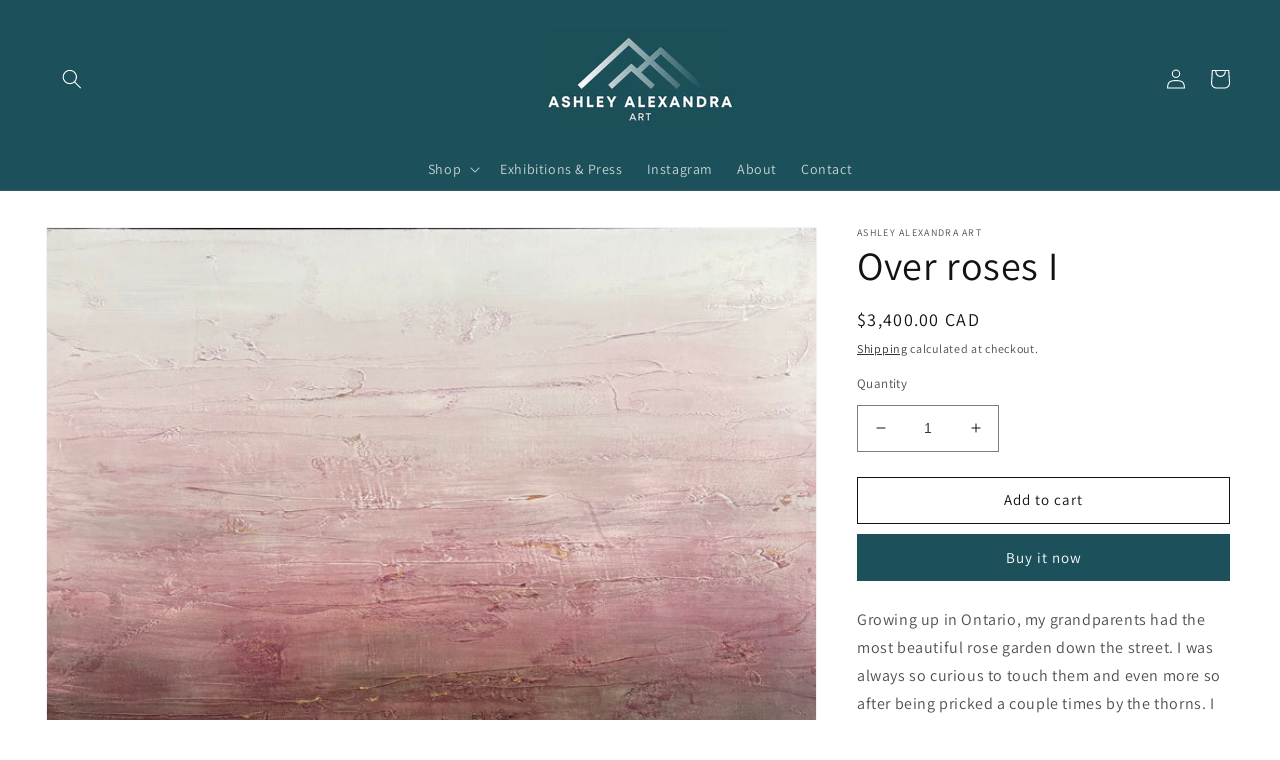

--- FILE ---
content_type: text/html; charset=utf-8
request_url: https://ashleyalexandraart.com/products/over-roses
body_size: 25389
content:
<!doctype html>
<html class="no-js" lang="en">
  <head>
    <meta name="facebook-domain-verification" content="97rfvy116gjoqcoeo16qa6r9etwi8f" />
    
    <meta charset="utf-8">
    <meta http-equiv="X-UA-Compatible" content="IE=edge">
    <meta name="viewport" content="width=device-width,initial-scale=1">
    <meta name="theme-color" content="">
    <link rel="canonical" href="https://ashleyalexandraart.com/products/over-roses">
    <link rel="preconnect" href="https://cdn.shopify.com" crossorigin><link rel="preconnect" href="https://fonts.shopifycdn.com" crossorigin><title>
      Rose ombre abstract painting
 &ndash; Ashley Alexandra Art</title>

    
      <meta name="description" content="Growing up in Ontario, my grandparents had the most beautiful rose garden down the street. I was always so curious to touch them and even more so after being pricked a couple times by the thorns. I wish I could go back to those times, I’d be so much more careful now. Abstract acrylic painting. Ombré pink, mauve and gre">
    

    

<meta property="og:site_name" content="Ashley Alexandra Art">
<meta property="og:url" content="https://ashleyalexandraart.com/products/over-roses">
<meta property="og:title" content="Rose ombre abstract painting">
<meta property="og:type" content="product">
<meta property="og:description" content="Growing up in Ontario, my grandparents had the most beautiful rose garden down the street. I was always so curious to touch them and even more so after being pricked a couple times by the thorns. I wish I could go back to those times, I’d be so much more careful now. Abstract acrylic painting. Ombré pink, mauve and gre"><meta property="og:image" content="http://ashleyalexandraart.com/cdn/shop/files/6D043388-4721-4E12-B243-7BDFACA49BE7.jpg?v=1709387020">
  <meta property="og:image:secure_url" content="https://ashleyalexandraart.com/cdn/shop/files/6D043388-4721-4E12-B243-7BDFACA49BE7.jpg?v=1709387020">
  <meta property="og:image:width" content="3810">
  <meta property="og:image:height" content="3933"><meta property="og:price:amount" content="3,400.00">
  <meta property="og:price:currency" content="CAD"><meta name="twitter:card" content="summary_large_image">
<meta name="twitter:title" content="Rose ombre abstract painting">
<meta name="twitter:description" content="Growing up in Ontario, my grandparents had the most beautiful rose garden down the street. I was always so curious to touch them and even more so after being pricked a couple times by the thorns. I wish I could go back to those times, I’d be so much more careful now. Abstract acrylic painting. Ombré pink, mauve and gre">


    <script src="//ashleyalexandraart.com/cdn/shop/t/1/assets/global.js?v=135116476141006970691647098675" defer="defer"></script>
    <script>window.performance && window.performance.mark && window.performance.mark('shopify.content_for_header.start');</script><meta name="facebook-domain-verification" content="j213ra6wkt7pa37rass8q0e8vt05ev">
<meta name="google-site-verification" content="tCfId-n90H3xAyCofJnoXf4GRPGIMUJ2V3esQktfb90">
<meta id="shopify-digital-wallet" name="shopify-digital-wallet" content="/61542432973/digital_wallets/dialog">
<meta name="shopify-checkout-api-token" content="28e8bc415df46008a1865473714cc6f1">
<meta id="in-context-paypal-metadata" data-shop-id="61542432973" data-venmo-supported="false" data-environment="production" data-locale="en_US" data-paypal-v4="true" data-currency="CAD">
<link rel="alternate" type="application/json+oembed" href="https://ashleyalexandraart.com/products/over-roses.oembed">
<script async="async" src="/checkouts/internal/preloads.js?locale=en-CA"></script>
<script id="shopify-features" type="application/json">{"accessToken":"28e8bc415df46008a1865473714cc6f1","betas":["rich-media-storefront-analytics"],"domain":"ashleyalexandraart.com","predictiveSearch":true,"shopId":61542432973,"locale":"en"}</script>
<script>var Shopify = Shopify || {};
Shopify.shop = "ashley-alexandra-art.myshopify.com";
Shopify.locale = "en";
Shopify.currency = {"active":"CAD","rate":"1.0"};
Shopify.country = "CA";
Shopify.theme = {"name":"Dawn","id":128533627085,"schema_name":"Dawn","schema_version":"4.0.0","theme_store_id":887,"role":"main"};
Shopify.theme.handle = "null";
Shopify.theme.style = {"id":null,"handle":null};
Shopify.cdnHost = "ashleyalexandraart.com/cdn";
Shopify.routes = Shopify.routes || {};
Shopify.routes.root = "/";</script>
<script type="module">!function(o){(o.Shopify=o.Shopify||{}).modules=!0}(window);</script>
<script>!function(o){function n(){var o=[];function n(){o.push(Array.prototype.slice.apply(arguments))}return n.q=o,n}var t=o.Shopify=o.Shopify||{};t.loadFeatures=n(),t.autoloadFeatures=n()}(window);</script>
<script id="shop-js-analytics" type="application/json">{"pageType":"product"}</script>
<script defer="defer" async type="module" src="//ashleyalexandraart.com/cdn/shopifycloud/shop-js/modules/v2/client.init-shop-cart-sync_BT-GjEfc.en.esm.js"></script>
<script defer="defer" async type="module" src="//ashleyalexandraart.com/cdn/shopifycloud/shop-js/modules/v2/chunk.common_D58fp_Oc.esm.js"></script>
<script defer="defer" async type="module" src="//ashleyalexandraart.com/cdn/shopifycloud/shop-js/modules/v2/chunk.modal_xMitdFEc.esm.js"></script>
<script type="module">
  await import("//ashleyalexandraart.com/cdn/shopifycloud/shop-js/modules/v2/client.init-shop-cart-sync_BT-GjEfc.en.esm.js");
await import("//ashleyalexandraart.com/cdn/shopifycloud/shop-js/modules/v2/chunk.common_D58fp_Oc.esm.js");
await import("//ashleyalexandraart.com/cdn/shopifycloud/shop-js/modules/v2/chunk.modal_xMitdFEc.esm.js");

  window.Shopify.SignInWithShop?.initShopCartSync?.({"fedCMEnabled":true,"windoidEnabled":true});

</script>
<script>(function() {
  var isLoaded = false;
  function asyncLoad() {
    if (isLoaded) return;
    isLoaded = true;
    var urls = ["\/\/cdn.shopify.com\/proxy\/ce066c7c48c26030fb02539a69a93c58819b4edad6ea21fb5334a740946ea1dc\/bingshoppingtool-t2app-prod.trafficmanager.net\/uet\/tracking_script?shop=ashley-alexandra-art.myshopify.com\u0026sp-cache-control=cHVibGljLCBtYXgtYWdlPTkwMA"];
    for (var i = 0; i < urls.length; i++) {
      var s = document.createElement('script');
      s.type = 'text/javascript';
      s.async = true;
      s.src = urls[i];
      var x = document.getElementsByTagName('script')[0];
      x.parentNode.insertBefore(s, x);
    }
  };
  if(window.attachEvent) {
    window.attachEvent('onload', asyncLoad);
  } else {
    window.addEventListener('load', asyncLoad, false);
  }
})();</script>
<script id="__st">var __st={"a":61542432973,"offset":-25200,"reqid":"15777e02-2469-4b08-8a04-88a55cb116f3-1769067559","pageurl":"ashleyalexandraart.com\/products\/over-roses","u":"199cca3be9a7","p":"product","rtyp":"product","rid":7048631779533};</script>
<script>window.ShopifyPaypalV4VisibilityTracking = true;</script>
<script id="captcha-bootstrap">!function(){'use strict';const t='contact',e='account',n='new_comment',o=[[t,t],['blogs',n],['comments',n],[t,'customer']],c=[[e,'customer_login'],[e,'guest_login'],[e,'recover_customer_password'],[e,'create_customer']],r=t=>t.map((([t,e])=>`form[action*='/${t}']:not([data-nocaptcha='true']) input[name='form_type'][value='${e}']`)).join(','),a=t=>()=>t?[...document.querySelectorAll(t)].map((t=>t.form)):[];function s(){const t=[...o],e=r(t);return a(e)}const i='password',u='form_key',d=['recaptcha-v3-token','g-recaptcha-response','h-captcha-response',i],f=()=>{try{return window.sessionStorage}catch{return}},m='__shopify_v',_=t=>t.elements[u];function p(t,e,n=!1){try{const o=window.sessionStorage,c=JSON.parse(o.getItem(e)),{data:r}=function(t){const{data:e,action:n}=t;return t[m]||n?{data:e,action:n}:{data:t,action:n}}(c);for(const[e,n]of Object.entries(r))t.elements[e]&&(t.elements[e].value=n);n&&o.removeItem(e)}catch(o){console.error('form repopulation failed',{error:o})}}const l='form_type',E='cptcha';function T(t){t.dataset[E]=!0}const w=window,h=w.document,L='Shopify',v='ce_forms',y='captcha';let A=!1;((t,e)=>{const n=(g='f06e6c50-85a8-45c8-87d0-21a2b65856fe',I='https://cdn.shopify.com/shopifycloud/storefront-forms-hcaptcha/ce_storefront_forms_captcha_hcaptcha.v1.5.2.iife.js',D={infoText:'Protected by hCaptcha',privacyText:'Privacy',termsText:'Terms'},(t,e,n)=>{const o=w[L][v],c=o.bindForm;if(c)return c(t,g,e,D).then(n);var r;o.q.push([[t,g,e,D],n]),r=I,A||(h.body.append(Object.assign(h.createElement('script'),{id:'captcha-provider',async:!0,src:r})),A=!0)});var g,I,D;w[L]=w[L]||{},w[L][v]=w[L][v]||{},w[L][v].q=[],w[L][y]=w[L][y]||{},w[L][y].protect=function(t,e){n(t,void 0,e),T(t)},Object.freeze(w[L][y]),function(t,e,n,w,h,L){const[v,y,A,g]=function(t,e,n){const i=e?o:[],u=t?c:[],d=[...i,...u],f=r(d),m=r(i),_=r(d.filter((([t,e])=>n.includes(e))));return[a(f),a(m),a(_),s()]}(w,h,L),I=t=>{const e=t.target;return e instanceof HTMLFormElement?e:e&&e.form},D=t=>v().includes(t);t.addEventListener('submit',(t=>{const e=I(t);if(!e)return;const n=D(e)&&!e.dataset.hcaptchaBound&&!e.dataset.recaptchaBound,o=_(e),c=g().includes(e)&&(!o||!o.value);(n||c)&&t.preventDefault(),c&&!n&&(function(t){try{if(!f())return;!function(t){const e=f();if(!e)return;const n=_(t);if(!n)return;const o=n.value;o&&e.removeItem(o)}(t);const e=Array.from(Array(32),(()=>Math.random().toString(36)[2])).join('');!function(t,e){_(t)||t.append(Object.assign(document.createElement('input'),{type:'hidden',name:u})),t.elements[u].value=e}(t,e),function(t,e){const n=f();if(!n)return;const o=[...t.querySelectorAll(`input[type='${i}']`)].map((({name:t})=>t)),c=[...d,...o],r={};for(const[a,s]of new FormData(t).entries())c.includes(a)||(r[a]=s);n.setItem(e,JSON.stringify({[m]:1,action:t.action,data:r}))}(t,e)}catch(e){console.error('failed to persist form',e)}}(e),e.submit())}));const S=(t,e)=>{t&&!t.dataset[E]&&(n(t,e.some((e=>e===t))),T(t))};for(const o of['focusin','change'])t.addEventListener(o,(t=>{const e=I(t);D(e)&&S(e,y())}));const B=e.get('form_key'),M=e.get(l),P=B&&M;t.addEventListener('DOMContentLoaded',(()=>{const t=y();if(P)for(const e of t)e.elements[l].value===M&&p(e,B);[...new Set([...A(),...v().filter((t=>'true'===t.dataset.shopifyCaptcha))])].forEach((e=>S(e,t)))}))}(h,new URLSearchParams(w.location.search),n,t,e,['guest_login'])})(!0,!0)}();</script>
<script integrity="sha256-4kQ18oKyAcykRKYeNunJcIwy7WH5gtpwJnB7kiuLZ1E=" data-source-attribution="shopify.loadfeatures" defer="defer" src="//ashleyalexandraart.com/cdn/shopifycloud/storefront/assets/storefront/load_feature-a0a9edcb.js" crossorigin="anonymous"></script>
<script data-source-attribution="shopify.dynamic_checkout.dynamic.init">var Shopify=Shopify||{};Shopify.PaymentButton=Shopify.PaymentButton||{isStorefrontPortableWallets:!0,init:function(){window.Shopify.PaymentButton.init=function(){};var t=document.createElement("script");t.src="https://ashleyalexandraart.com/cdn/shopifycloud/portable-wallets/latest/portable-wallets.en.js",t.type="module",document.head.appendChild(t)}};
</script>
<script data-source-attribution="shopify.dynamic_checkout.buyer_consent">
  function portableWalletsHideBuyerConsent(e){var t=document.getElementById("shopify-buyer-consent"),n=document.getElementById("shopify-subscription-policy-button");t&&n&&(t.classList.add("hidden"),t.setAttribute("aria-hidden","true"),n.removeEventListener("click",e))}function portableWalletsShowBuyerConsent(e){var t=document.getElementById("shopify-buyer-consent"),n=document.getElementById("shopify-subscription-policy-button");t&&n&&(t.classList.remove("hidden"),t.removeAttribute("aria-hidden"),n.addEventListener("click",e))}window.Shopify?.PaymentButton&&(window.Shopify.PaymentButton.hideBuyerConsent=portableWalletsHideBuyerConsent,window.Shopify.PaymentButton.showBuyerConsent=portableWalletsShowBuyerConsent);
</script>
<script>
  function portableWalletsCleanup(e){e&&e.src&&console.error("Failed to load portable wallets script "+e.src);var t=document.querySelectorAll("shopify-accelerated-checkout .shopify-payment-button__skeleton, shopify-accelerated-checkout-cart .wallet-cart-button__skeleton"),e=document.getElementById("shopify-buyer-consent");for(let e=0;e<t.length;e++)t[e].remove();e&&e.remove()}function portableWalletsNotLoadedAsModule(e){e instanceof ErrorEvent&&"string"==typeof e.message&&e.message.includes("import.meta")&&"string"==typeof e.filename&&e.filename.includes("portable-wallets")&&(window.removeEventListener("error",portableWalletsNotLoadedAsModule),window.Shopify.PaymentButton.failedToLoad=e,"loading"===document.readyState?document.addEventListener("DOMContentLoaded",window.Shopify.PaymentButton.init):window.Shopify.PaymentButton.init())}window.addEventListener("error",portableWalletsNotLoadedAsModule);
</script>

<script type="module" src="https://ashleyalexandraart.com/cdn/shopifycloud/portable-wallets/latest/portable-wallets.en.js" onError="portableWalletsCleanup(this)" crossorigin="anonymous"></script>
<script nomodule>
  document.addEventListener("DOMContentLoaded", portableWalletsCleanup);
</script>

<link id="shopify-accelerated-checkout-styles" rel="stylesheet" media="screen" href="https://ashleyalexandraart.com/cdn/shopifycloud/portable-wallets/latest/accelerated-checkout-backwards-compat.css" crossorigin="anonymous">
<style id="shopify-accelerated-checkout-cart">
        #shopify-buyer-consent {
  margin-top: 1em;
  display: inline-block;
  width: 100%;
}

#shopify-buyer-consent.hidden {
  display: none;
}

#shopify-subscription-policy-button {
  background: none;
  border: none;
  padding: 0;
  text-decoration: underline;
  font-size: inherit;
  cursor: pointer;
}

#shopify-subscription-policy-button::before {
  box-shadow: none;
}

      </style>
<script id="sections-script" data-sections="main-product,product-recommendations,header,footer" defer="defer" src="//ashleyalexandraart.com/cdn/shop/t/1/compiled_assets/scripts.js?v=291"></script>
<script>window.performance && window.performance.mark && window.performance.mark('shopify.content_for_header.end');</script>


    <style data-shopify>
      @font-face {
  font-family: Assistant;
  font-weight: 400;
  font-style: normal;
  font-display: swap;
  src: url("//ashleyalexandraart.com/cdn/fonts/assistant/assistant_n4.9120912a469cad1cc292572851508ca49d12e768.woff2") format("woff2"),
       url("//ashleyalexandraart.com/cdn/fonts/assistant/assistant_n4.6e9875ce64e0fefcd3f4446b7ec9036b3ddd2985.woff") format("woff");
}

      @font-face {
  font-family: Assistant;
  font-weight: 700;
  font-style: normal;
  font-display: swap;
  src: url("//ashleyalexandraart.com/cdn/fonts/assistant/assistant_n7.bf44452348ec8b8efa3aa3068825305886b1c83c.woff2") format("woff2"),
       url("//ashleyalexandraart.com/cdn/fonts/assistant/assistant_n7.0c887fee83f6b3bda822f1150b912c72da0f7b64.woff") format("woff");
}

      
      
      @font-face {
  font-family: Assistant;
  font-weight: 400;
  font-style: normal;
  font-display: swap;
  src: url("//ashleyalexandraart.com/cdn/fonts/assistant/assistant_n4.9120912a469cad1cc292572851508ca49d12e768.woff2") format("woff2"),
       url("//ashleyalexandraart.com/cdn/fonts/assistant/assistant_n4.6e9875ce64e0fefcd3f4446b7ec9036b3ddd2985.woff") format("woff");
}


      :root {
        --font-body-family: Assistant, sans-serif;
        --font-body-style: normal;
        --font-body-weight: 400;

        --font-heading-family: Assistant, sans-serif;
        --font-heading-style: normal;
        --font-heading-weight: 400;

        --font-body-scale: 1.0;
        --font-heading-scale: 1.0;

        --color-base-text: 18, 18, 18;
        --color-shadow: 18, 18, 18;
        --color-base-background-1: 255, 255, 255;
        --color-base-background-2: 243, 243, 243;
        --color-base-solid-button-labels: 255, 255, 255;
        --color-base-outline-button-labels: 18, 18, 18;
        --color-base-accent-1: 28, 80, 90;
        --color-base-accent-2: 28, 80, 90;
        --payment-terms-background-color: #ffffff;

        --gradient-base-background-1: #ffffff;
        --gradient-base-background-2: #f3f3f3;
        --gradient-base-accent-1: #1c505a;
        --gradient-base-accent-2: #1c505a;

        --media-padding: px;
        --media-border-opacity: 0.05;
        --media-border-width: 1px;
        --media-radius: 0px;
        --media-shadow-opacity: 0.0;
        --media-shadow-horizontal-offset: 0px;
        --media-shadow-vertical-offset: 4px;
        --media-shadow-blur-radius: 5px;

        --page-width: 160rem;
        --page-width-margin: 0rem;

        --card-image-padding: 0.0rem;
        --card-corner-radius: 0.0rem;
        --card-text-alignment: left;
        --card-border-width: 0.0rem;
        --card-border-opacity: 0.1;
        --card-shadow-opacity: 0.0;
        --card-shadow-horizontal-offset: 0.0rem;
        --card-shadow-vertical-offset: 0.4rem;
        --card-shadow-blur-radius: 0.5rem;

        --badge-corner-radius: 4.0rem;

        --popup-border-width: 1px;
        --popup-border-opacity: 0.1;
        --popup-corner-radius: 0px;
        --popup-shadow-opacity: 0.0;
        --popup-shadow-horizontal-offset: 0px;
        --popup-shadow-vertical-offset: 4px;
        --popup-shadow-blur-radius: 5px;

        --drawer-border-width: 1px;
        --drawer-border-opacity: 0.1;
        --drawer-shadow-opacity: 0.0;
        --drawer-shadow-horizontal-offset: 0px;
        --drawer-shadow-vertical-offset: 4px;
        --drawer-shadow-blur-radius: 5px;

        --spacing-sections-desktop: 0px;
        --spacing-sections-mobile: 0px;

        --grid-desktop-vertical-spacing: 8px;
        --grid-desktop-horizontal-spacing: 8px;
        --grid-mobile-vertical-spacing: 4px;
        --grid-mobile-horizontal-spacing: 4px;

        --text-boxes-border-opacity: 0.1;
        --text-boxes-border-width: 0px;
        --text-boxes-radius: 0px;
        --text-boxes-shadow-opacity: 0.0;
        --text-boxes-shadow-horizontal-offset: 0px;
        --text-boxes-shadow-vertical-offset: 4px;
        --text-boxes-shadow-blur-radius: 5px;

        --buttons-radius: 0px;
        --buttons-radius-outset: 0px;
        --buttons-border-width: 1px;
        --buttons-border-opacity: 1.0;
        --buttons-shadow-opacity: 0.0;
        --buttons-shadow-horizontal-offset: 0px;
        --buttons-shadow-vertical-offset: 4px;
        --buttons-shadow-blur-radius: 5px;
        --buttons-border-offset: 0px;

        --inputs-radius: 0px;
        --inputs-border-width: 1px;
        --inputs-border-opacity: 0.55;
        --inputs-shadow-opacity: 0.0;
        --inputs-shadow-horizontal-offset: 0px;
        --inputs-margin-offset: 0px;
        --inputs-shadow-vertical-offset: -12px;
        --inputs-shadow-blur-radius: 5px;
        --inputs-radius-outset: 0px;

        --variant-pills-radius: 40px;
        --variant-pills-border-width: 1px;
        --variant-pills-border-opacity: 0.55;
        --variant-pills-shadow-opacity: 0.0;
        --variant-pills-shadow-horizontal-offset: 0px;
        --variant-pills-shadow-vertical-offset: 4px;
        --variant-pills-shadow-blur-radius: 5px;
      }

      *,
      *::before,
      *::after {
        box-sizing: inherit;
      }

      html {
        box-sizing: border-box;
        font-size: calc(var(--font-body-scale) * 62.5%);
        height: 100%;
      }

      body {
        display: grid;
        grid-template-rows: auto auto 1fr auto;
        grid-template-columns: 100%;
        min-height: 100%;
        margin: 0;
        font-size: 1.5rem;
        letter-spacing: 0.06rem;
        line-height: calc(1 + 0.8 / var(--font-body-scale));
        font-family: var(--font-body-family);
        font-style: var(--font-body-style);
        font-weight: var(--font-body-weight);
      }

      @media screen and (min-width: 750px) {
        body {
          font-size: 1.6rem;
        }
      }
    </style>

    <link href="//ashleyalexandraart.com/cdn/shop/t/1/assets/base.css?v=176973579137869707741675180000" rel="stylesheet" type="text/css" media="all" />
<link rel="preload" as="font" href="//ashleyalexandraart.com/cdn/fonts/assistant/assistant_n4.9120912a469cad1cc292572851508ca49d12e768.woff2" type="font/woff2" crossorigin><link rel="preload" as="font" href="//ashleyalexandraart.com/cdn/fonts/assistant/assistant_n4.9120912a469cad1cc292572851508ca49d12e768.woff2" type="font/woff2" crossorigin><link rel="stylesheet" href="//ashleyalexandraart.com/cdn/shop/t/1/assets/component-predictive-search.css?v=165644661289088488651647098670" media="print" onload="this.media='all'"><script>document.documentElement.className = document.documentElement.className.replace('no-js', 'js');
    if (Shopify.designMode) {
      document.documentElement.classList.add('shopify-design-mode');
    }
    </script>
  <link href="https://monorail-edge.shopifysvc.com" rel="dns-prefetch">
<script>(function(){if ("sendBeacon" in navigator && "performance" in window) {try {var session_token_from_headers = performance.getEntriesByType('navigation')[0].serverTiming.find(x => x.name == '_s').description;} catch {var session_token_from_headers = undefined;}var session_cookie_matches = document.cookie.match(/_shopify_s=([^;]*)/);var session_token_from_cookie = session_cookie_matches && session_cookie_matches.length === 2 ? session_cookie_matches[1] : "";var session_token = session_token_from_headers || session_token_from_cookie || "";function handle_abandonment_event(e) {var entries = performance.getEntries().filter(function(entry) {return /monorail-edge.shopifysvc.com/.test(entry.name);});if (!window.abandonment_tracked && entries.length === 0) {window.abandonment_tracked = true;var currentMs = Date.now();var navigation_start = performance.timing.navigationStart;var payload = {shop_id: 61542432973,url: window.location.href,navigation_start,duration: currentMs - navigation_start,session_token,page_type: "product"};window.navigator.sendBeacon("https://monorail-edge.shopifysvc.com/v1/produce", JSON.stringify({schema_id: "online_store_buyer_site_abandonment/1.1",payload: payload,metadata: {event_created_at_ms: currentMs,event_sent_at_ms: currentMs}}));}}window.addEventListener('pagehide', handle_abandonment_event);}}());</script>
<script id="web-pixels-manager-setup">(function e(e,d,r,n,o){if(void 0===o&&(o={}),!Boolean(null===(a=null===(i=window.Shopify)||void 0===i?void 0:i.analytics)||void 0===a?void 0:a.replayQueue)){var i,a;window.Shopify=window.Shopify||{};var t=window.Shopify;t.analytics=t.analytics||{};var s=t.analytics;s.replayQueue=[],s.publish=function(e,d,r){return s.replayQueue.push([e,d,r]),!0};try{self.performance.mark("wpm:start")}catch(e){}var l=function(){var e={modern:/Edge?\/(1{2}[4-9]|1[2-9]\d|[2-9]\d{2}|\d{4,})\.\d+(\.\d+|)|Firefox\/(1{2}[4-9]|1[2-9]\d|[2-9]\d{2}|\d{4,})\.\d+(\.\d+|)|Chrom(ium|e)\/(9{2}|\d{3,})\.\d+(\.\d+|)|(Maci|X1{2}).+ Version\/(15\.\d+|(1[6-9]|[2-9]\d|\d{3,})\.\d+)([,.]\d+|)( \(\w+\)|)( Mobile\/\w+|) Safari\/|Chrome.+OPR\/(9{2}|\d{3,})\.\d+\.\d+|(CPU[ +]OS|iPhone[ +]OS|CPU[ +]iPhone|CPU IPhone OS|CPU iPad OS)[ +]+(15[._]\d+|(1[6-9]|[2-9]\d|\d{3,})[._]\d+)([._]\d+|)|Android:?[ /-](13[3-9]|1[4-9]\d|[2-9]\d{2}|\d{4,})(\.\d+|)(\.\d+|)|Android.+Firefox\/(13[5-9]|1[4-9]\d|[2-9]\d{2}|\d{4,})\.\d+(\.\d+|)|Android.+Chrom(ium|e)\/(13[3-9]|1[4-9]\d|[2-9]\d{2}|\d{4,})\.\d+(\.\d+|)|SamsungBrowser\/([2-9]\d|\d{3,})\.\d+/,legacy:/Edge?\/(1[6-9]|[2-9]\d|\d{3,})\.\d+(\.\d+|)|Firefox\/(5[4-9]|[6-9]\d|\d{3,})\.\d+(\.\d+|)|Chrom(ium|e)\/(5[1-9]|[6-9]\d|\d{3,})\.\d+(\.\d+|)([\d.]+$|.*Safari\/(?![\d.]+ Edge\/[\d.]+$))|(Maci|X1{2}).+ Version\/(10\.\d+|(1[1-9]|[2-9]\d|\d{3,})\.\d+)([,.]\d+|)( \(\w+\)|)( Mobile\/\w+|) Safari\/|Chrome.+OPR\/(3[89]|[4-9]\d|\d{3,})\.\d+\.\d+|(CPU[ +]OS|iPhone[ +]OS|CPU[ +]iPhone|CPU IPhone OS|CPU iPad OS)[ +]+(10[._]\d+|(1[1-9]|[2-9]\d|\d{3,})[._]\d+)([._]\d+|)|Android:?[ /-](13[3-9]|1[4-9]\d|[2-9]\d{2}|\d{4,})(\.\d+|)(\.\d+|)|Mobile Safari.+OPR\/([89]\d|\d{3,})\.\d+\.\d+|Android.+Firefox\/(13[5-9]|1[4-9]\d|[2-9]\d{2}|\d{4,})\.\d+(\.\d+|)|Android.+Chrom(ium|e)\/(13[3-9]|1[4-9]\d|[2-9]\d{2}|\d{4,})\.\d+(\.\d+|)|Android.+(UC? ?Browser|UCWEB|U3)[ /]?(15\.([5-9]|\d{2,})|(1[6-9]|[2-9]\d|\d{3,})\.\d+)\.\d+|SamsungBrowser\/(5\.\d+|([6-9]|\d{2,})\.\d+)|Android.+MQ{2}Browser\/(14(\.(9|\d{2,})|)|(1[5-9]|[2-9]\d|\d{3,})(\.\d+|))(\.\d+|)|K[Aa][Ii]OS\/(3\.\d+|([4-9]|\d{2,})\.\d+)(\.\d+|)/},d=e.modern,r=e.legacy,n=navigator.userAgent;return n.match(d)?"modern":n.match(r)?"legacy":"unknown"}(),u="modern"===l?"modern":"legacy",c=(null!=n?n:{modern:"",legacy:""})[u],f=function(e){return[e.baseUrl,"/wpm","/b",e.hashVersion,"modern"===e.buildTarget?"m":"l",".js"].join("")}({baseUrl:d,hashVersion:r,buildTarget:u}),m=function(e){var d=e.version,r=e.bundleTarget,n=e.surface,o=e.pageUrl,i=e.monorailEndpoint;return{emit:function(e){var a=e.status,t=e.errorMsg,s=(new Date).getTime(),l=JSON.stringify({metadata:{event_sent_at_ms:s},events:[{schema_id:"web_pixels_manager_load/3.1",payload:{version:d,bundle_target:r,page_url:o,status:a,surface:n,error_msg:t},metadata:{event_created_at_ms:s}}]});if(!i)return console&&console.warn&&console.warn("[Web Pixels Manager] No Monorail endpoint provided, skipping logging."),!1;try{return self.navigator.sendBeacon.bind(self.navigator)(i,l)}catch(e){}var u=new XMLHttpRequest;try{return u.open("POST",i,!0),u.setRequestHeader("Content-Type","text/plain"),u.send(l),!0}catch(e){return console&&console.warn&&console.warn("[Web Pixels Manager] Got an unhandled error while logging to Monorail."),!1}}}}({version:r,bundleTarget:l,surface:e.surface,pageUrl:self.location.href,monorailEndpoint:e.monorailEndpoint});try{o.browserTarget=l,function(e){var d=e.src,r=e.async,n=void 0===r||r,o=e.onload,i=e.onerror,a=e.sri,t=e.scriptDataAttributes,s=void 0===t?{}:t,l=document.createElement("script"),u=document.querySelector("head"),c=document.querySelector("body");if(l.async=n,l.src=d,a&&(l.integrity=a,l.crossOrigin="anonymous"),s)for(var f in s)if(Object.prototype.hasOwnProperty.call(s,f))try{l.dataset[f]=s[f]}catch(e){}if(o&&l.addEventListener("load",o),i&&l.addEventListener("error",i),u)u.appendChild(l);else{if(!c)throw new Error("Did not find a head or body element to append the script");c.appendChild(l)}}({src:f,async:!0,onload:function(){if(!function(){var e,d;return Boolean(null===(d=null===(e=window.Shopify)||void 0===e?void 0:e.analytics)||void 0===d?void 0:d.initialized)}()){var d=window.webPixelsManager.init(e)||void 0;if(d){var r=window.Shopify.analytics;r.replayQueue.forEach((function(e){var r=e[0],n=e[1],o=e[2];d.publishCustomEvent(r,n,o)})),r.replayQueue=[],r.publish=d.publishCustomEvent,r.visitor=d.visitor,r.initialized=!0}}},onerror:function(){return m.emit({status:"failed",errorMsg:"".concat(f," has failed to load")})},sri:function(e){var d=/^sha384-[A-Za-z0-9+/=]+$/;return"string"==typeof e&&d.test(e)}(c)?c:"",scriptDataAttributes:o}),m.emit({status:"loading"})}catch(e){m.emit({status:"failed",errorMsg:(null==e?void 0:e.message)||"Unknown error"})}}})({shopId: 61542432973,storefrontBaseUrl: "https://ashleyalexandraart.com",extensionsBaseUrl: "https://extensions.shopifycdn.com/cdn/shopifycloud/web-pixels-manager",monorailEndpoint: "https://monorail-edge.shopifysvc.com/unstable/produce_batch",surface: "storefront-renderer",enabledBetaFlags: ["2dca8a86"],webPixelsConfigList: [{"id":"238944461","configuration":"{\"config\":\"{\\\"pixel_id\\\":\\\"AW-10876245414\\\",\\\"target_country\\\":\\\"CA\\\",\\\"gtag_events\\\":[{\\\"type\\\":\\\"search\\\",\\\"action_label\\\":\\\"AW-10876245414\\\/6XZDCMuRnq4DEKarmcIo\\\"},{\\\"type\\\":\\\"begin_checkout\\\",\\\"action_label\\\":\\\"AW-10876245414\\\/olgXCMiRnq4DEKarmcIo\\\"},{\\\"type\\\":\\\"view_item\\\",\\\"action_label\\\":[\\\"AW-10876245414\\\/OlT3CMKRnq4DEKarmcIo\\\",\\\"MC-3X6N6VXB05\\\"]},{\\\"type\\\":\\\"purchase\\\",\\\"action_label\\\":[\\\"AW-10876245414\\\/EXqnCL-Rnq4DEKarmcIo\\\",\\\"MC-3X6N6VXB05\\\"]},{\\\"type\\\":\\\"page_view\\\",\\\"action_label\\\":[\\\"AW-10876245414\\\/fW8BCLyRnq4DEKarmcIo\\\",\\\"MC-3X6N6VXB05\\\"]},{\\\"type\\\":\\\"add_payment_info\\\",\\\"action_label\\\":\\\"AW-10876245414\\\/Agq7CM6Rnq4DEKarmcIo\\\"},{\\\"type\\\":\\\"add_to_cart\\\",\\\"action_label\\\":\\\"AW-10876245414\\\/OUhFCMWRnq4DEKarmcIo\\\"}],\\\"enable_monitoring_mode\\\":false}\"}","eventPayloadVersion":"v1","runtimeContext":"OPEN","scriptVersion":"b2a88bafab3e21179ed38636efcd8a93","type":"APP","apiClientId":1780363,"privacyPurposes":[],"dataSharingAdjustments":{"protectedCustomerApprovalScopes":["read_customer_address","read_customer_email","read_customer_name","read_customer_personal_data","read_customer_phone"]}},{"id":"119537869","configuration":"{\"pixel_id\":\"5024361427617540\",\"pixel_type\":\"facebook_pixel\",\"metaapp_system_user_token\":\"-\"}","eventPayloadVersion":"v1","runtimeContext":"OPEN","scriptVersion":"ca16bc87fe92b6042fbaa3acc2fbdaa6","type":"APP","apiClientId":2329312,"privacyPurposes":["ANALYTICS","MARKETING","SALE_OF_DATA"],"dataSharingAdjustments":{"protectedCustomerApprovalScopes":["read_customer_address","read_customer_email","read_customer_name","read_customer_personal_data","read_customer_phone"]}},{"id":"59015373","configuration":"{\"tagID\":\"2613282942423\"}","eventPayloadVersion":"v1","runtimeContext":"STRICT","scriptVersion":"18031546ee651571ed29edbe71a3550b","type":"APP","apiClientId":3009811,"privacyPurposes":["ANALYTICS","MARKETING","SALE_OF_DATA"],"dataSharingAdjustments":{"protectedCustomerApprovalScopes":["read_customer_address","read_customer_email","read_customer_name","read_customer_personal_data","read_customer_phone"]}},{"id":"28115149","eventPayloadVersion":"v1","runtimeContext":"LAX","scriptVersion":"1","type":"CUSTOM","privacyPurposes":["ANALYTICS"],"name":"Google Analytics tag (migrated)"},{"id":"shopify-app-pixel","configuration":"{}","eventPayloadVersion":"v1","runtimeContext":"STRICT","scriptVersion":"0450","apiClientId":"shopify-pixel","type":"APP","privacyPurposes":["ANALYTICS","MARKETING"]},{"id":"shopify-custom-pixel","eventPayloadVersion":"v1","runtimeContext":"LAX","scriptVersion":"0450","apiClientId":"shopify-pixel","type":"CUSTOM","privacyPurposes":["ANALYTICS","MARKETING"]}],isMerchantRequest: false,initData: {"shop":{"name":"Ashley Alexandra Art","paymentSettings":{"currencyCode":"CAD"},"myshopifyDomain":"ashley-alexandra-art.myshopify.com","countryCode":"CA","storefrontUrl":"https:\/\/ashleyalexandraart.com"},"customer":null,"cart":null,"checkout":null,"productVariants":[{"price":{"amount":3400.0,"currencyCode":"CAD"},"product":{"title":"Over roses I","vendor":"Ashley Alexandra Art","id":"7048631779533","untranslatedTitle":"Over roses I","url":"\/products\/over-roses","type":""},"id":"41091410493645","image":{"src":"\/\/ashleyalexandraart.com\/cdn\/shop\/files\/6D043388-4721-4E12-B243-7BDFACA49BE7.jpg?v=1709387020"},"sku":"","title":"Default Title","untranslatedTitle":"Default Title"}],"purchasingCompany":null},},"https://ashleyalexandraart.com/cdn","fcfee988w5aeb613cpc8e4bc33m6693e112",{"modern":"","legacy":""},{"shopId":"61542432973","storefrontBaseUrl":"https:\/\/ashleyalexandraart.com","extensionBaseUrl":"https:\/\/extensions.shopifycdn.com\/cdn\/shopifycloud\/web-pixels-manager","surface":"storefront-renderer","enabledBetaFlags":"[\"2dca8a86\"]","isMerchantRequest":"false","hashVersion":"fcfee988w5aeb613cpc8e4bc33m6693e112","publish":"custom","events":"[[\"page_viewed\",{}],[\"product_viewed\",{\"productVariant\":{\"price\":{\"amount\":3400.0,\"currencyCode\":\"CAD\"},\"product\":{\"title\":\"Over roses I\",\"vendor\":\"Ashley Alexandra Art\",\"id\":\"7048631779533\",\"untranslatedTitle\":\"Over roses I\",\"url\":\"\/products\/over-roses\",\"type\":\"\"},\"id\":\"41091410493645\",\"image\":{\"src\":\"\/\/ashleyalexandraart.com\/cdn\/shop\/files\/6D043388-4721-4E12-B243-7BDFACA49BE7.jpg?v=1709387020\"},\"sku\":\"\",\"title\":\"Default Title\",\"untranslatedTitle\":\"Default Title\"}}]]"});</script><script>
  window.ShopifyAnalytics = window.ShopifyAnalytics || {};
  window.ShopifyAnalytics.meta = window.ShopifyAnalytics.meta || {};
  window.ShopifyAnalytics.meta.currency = 'CAD';
  var meta = {"product":{"id":7048631779533,"gid":"gid:\/\/shopify\/Product\/7048631779533","vendor":"Ashley Alexandra Art","type":"","handle":"over-roses","variants":[{"id":41091410493645,"price":340000,"name":"Over roses I","public_title":null,"sku":""}],"remote":false},"page":{"pageType":"product","resourceType":"product","resourceId":7048631779533,"requestId":"15777e02-2469-4b08-8a04-88a55cb116f3-1769067559"}};
  for (var attr in meta) {
    window.ShopifyAnalytics.meta[attr] = meta[attr];
  }
</script>
<script class="analytics">
  (function () {
    var customDocumentWrite = function(content) {
      var jquery = null;

      if (window.jQuery) {
        jquery = window.jQuery;
      } else if (window.Checkout && window.Checkout.$) {
        jquery = window.Checkout.$;
      }

      if (jquery) {
        jquery('body').append(content);
      }
    };

    var hasLoggedConversion = function(token) {
      if (token) {
        return document.cookie.indexOf('loggedConversion=' + token) !== -1;
      }
      return false;
    }

    var setCookieIfConversion = function(token) {
      if (token) {
        var twoMonthsFromNow = new Date(Date.now());
        twoMonthsFromNow.setMonth(twoMonthsFromNow.getMonth() + 2);

        document.cookie = 'loggedConversion=' + token + '; expires=' + twoMonthsFromNow;
      }
    }

    var trekkie = window.ShopifyAnalytics.lib = window.trekkie = window.trekkie || [];
    if (trekkie.integrations) {
      return;
    }
    trekkie.methods = [
      'identify',
      'page',
      'ready',
      'track',
      'trackForm',
      'trackLink'
    ];
    trekkie.factory = function(method) {
      return function() {
        var args = Array.prototype.slice.call(arguments);
        args.unshift(method);
        trekkie.push(args);
        return trekkie;
      };
    };
    for (var i = 0; i < trekkie.methods.length; i++) {
      var key = trekkie.methods[i];
      trekkie[key] = trekkie.factory(key);
    }
    trekkie.load = function(config) {
      trekkie.config = config || {};
      trekkie.config.initialDocumentCookie = document.cookie;
      var first = document.getElementsByTagName('script')[0];
      var script = document.createElement('script');
      script.type = 'text/javascript';
      script.onerror = function(e) {
        var scriptFallback = document.createElement('script');
        scriptFallback.type = 'text/javascript';
        scriptFallback.onerror = function(error) {
                var Monorail = {
      produce: function produce(monorailDomain, schemaId, payload) {
        var currentMs = new Date().getTime();
        var event = {
          schema_id: schemaId,
          payload: payload,
          metadata: {
            event_created_at_ms: currentMs,
            event_sent_at_ms: currentMs
          }
        };
        return Monorail.sendRequest("https://" + monorailDomain + "/v1/produce", JSON.stringify(event));
      },
      sendRequest: function sendRequest(endpointUrl, payload) {
        // Try the sendBeacon API
        if (window && window.navigator && typeof window.navigator.sendBeacon === 'function' && typeof window.Blob === 'function' && !Monorail.isIos12()) {
          var blobData = new window.Blob([payload], {
            type: 'text/plain'
          });

          if (window.navigator.sendBeacon(endpointUrl, blobData)) {
            return true;
          } // sendBeacon was not successful

        } // XHR beacon

        var xhr = new XMLHttpRequest();

        try {
          xhr.open('POST', endpointUrl);
          xhr.setRequestHeader('Content-Type', 'text/plain');
          xhr.send(payload);
        } catch (e) {
          console.log(e);
        }

        return false;
      },
      isIos12: function isIos12() {
        return window.navigator.userAgent.lastIndexOf('iPhone; CPU iPhone OS 12_') !== -1 || window.navigator.userAgent.lastIndexOf('iPad; CPU OS 12_') !== -1;
      }
    };
    Monorail.produce('monorail-edge.shopifysvc.com',
      'trekkie_storefront_load_errors/1.1',
      {shop_id: 61542432973,
      theme_id: 128533627085,
      app_name: "storefront",
      context_url: window.location.href,
      source_url: "//ashleyalexandraart.com/cdn/s/trekkie.storefront.1bbfab421998800ff09850b62e84b8915387986d.min.js"});

        };
        scriptFallback.async = true;
        scriptFallback.src = '//ashleyalexandraart.com/cdn/s/trekkie.storefront.1bbfab421998800ff09850b62e84b8915387986d.min.js';
        first.parentNode.insertBefore(scriptFallback, first);
      };
      script.async = true;
      script.src = '//ashleyalexandraart.com/cdn/s/trekkie.storefront.1bbfab421998800ff09850b62e84b8915387986d.min.js';
      first.parentNode.insertBefore(script, first);
    };
    trekkie.load(
      {"Trekkie":{"appName":"storefront","development":false,"defaultAttributes":{"shopId":61542432973,"isMerchantRequest":null,"themeId":128533627085,"themeCityHash":"6166172312047675917","contentLanguage":"en","currency":"CAD","eventMetadataId":"82485abc-5a46-498a-9dad-64007a5c02c9"},"isServerSideCookieWritingEnabled":true,"monorailRegion":"shop_domain","enabledBetaFlags":["65f19447"]},"Session Attribution":{},"S2S":{"facebookCapiEnabled":true,"source":"trekkie-storefront-renderer","apiClientId":580111}}
    );

    var loaded = false;
    trekkie.ready(function() {
      if (loaded) return;
      loaded = true;

      window.ShopifyAnalytics.lib = window.trekkie;

      var originalDocumentWrite = document.write;
      document.write = customDocumentWrite;
      try { window.ShopifyAnalytics.merchantGoogleAnalytics.call(this); } catch(error) {};
      document.write = originalDocumentWrite;

      window.ShopifyAnalytics.lib.page(null,{"pageType":"product","resourceType":"product","resourceId":7048631779533,"requestId":"15777e02-2469-4b08-8a04-88a55cb116f3-1769067559","shopifyEmitted":true});

      var match = window.location.pathname.match(/checkouts\/(.+)\/(thank_you|post_purchase)/)
      var token = match? match[1]: undefined;
      if (!hasLoggedConversion(token)) {
        setCookieIfConversion(token);
        window.ShopifyAnalytics.lib.track("Viewed Product",{"currency":"CAD","variantId":41091410493645,"productId":7048631779533,"productGid":"gid:\/\/shopify\/Product\/7048631779533","name":"Over roses I","price":"3400.00","sku":"","brand":"Ashley Alexandra Art","variant":null,"category":"","nonInteraction":true,"remote":false},undefined,undefined,{"shopifyEmitted":true});
      window.ShopifyAnalytics.lib.track("monorail:\/\/trekkie_storefront_viewed_product\/1.1",{"currency":"CAD","variantId":41091410493645,"productId":7048631779533,"productGid":"gid:\/\/shopify\/Product\/7048631779533","name":"Over roses I","price":"3400.00","sku":"","brand":"Ashley Alexandra Art","variant":null,"category":"","nonInteraction":true,"remote":false,"referer":"https:\/\/ashleyalexandraart.com\/products\/over-roses"});
      }
    });


        var eventsListenerScript = document.createElement('script');
        eventsListenerScript.async = true;
        eventsListenerScript.src = "//ashleyalexandraart.com/cdn/shopifycloud/storefront/assets/shop_events_listener-3da45d37.js";
        document.getElementsByTagName('head')[0].appendChild(eventsListenerScript);

})();</script>
  <script>
  if (!window.ga || (window.ga && typeof window.ga !== 'function')) {
    window.ga = function ga() {
      (window.ga.q = window.ga.q || []).push(arguments);
      if (window.Shopify && window.Shopify.analytics && typeof window.Shopify.analytics.publish === 'function') {
        window.Shopify.analytics.publish("ga_stub_called", {}, {sendTo: "google_osp_migration"});
      }
      console.error("Shopify's Google Analytics stub called with:", Array.from(arguments), "\nSee https://help.shopify.com/manual/promoting-marketing/pixels/pixel-migration#google for more information.");
    };
    if (window.Shopify && window.Shopify.analytics && typeof window.Shopify.analytics.publish === 'function') {
      window.Shopify.analytics.publish("ga_stub_initialized", {}, {sendTo: "google_osp_migration"});
    }
  }
</script>
<script
  defer
  src="https://ashleyalexandraart.com/cdn/shopifycloud/perf-kit/shopify-perf-kit-3.0.4.min.js"
  data-application="storefront-renderer"
  data-shop-id="61542432973"
  data-render-region="gcp-us-central1"
  data-page-type="product"
  data-theme-instance-id="128533627085"
  data-theme-name="Dawn"
  data-theme-version="4.0.0"
  data-monorail-region="shop_domain"
  data-resource-timing-sampling-rate="10"
  data-shs="true"
  data-shs-beacon="true"
  data-shs-export-with-fetch="true"
  data-shs-logs-sample-rate="1"
  data-shs-beacon-endpoint="https://ashleyalexandraart.com/api/collect"
></script>
</head>

  <body class="gradient">
    <a class="skip-to-content-link button visually-hidden" href="#MainContent">
      Skip to content
    </a>

    <div id="shopify-section-announcement-bar" class="shopify-section">
</div>
    <div id="shopify-section-header" class="shopify-section section-header"><link rel="stylesheet" href="//ashleyalexandraart.com/cdn/shop/t/1/assets/component-list-menu.css?v=129267058877082496571647098678" media="print" onload="this.media='all'">
<link rel="stylesheet" href="//ashleyalexandraart.com/cdn/shop/t/1/assets/component-search.css?v=96455689198851321781647098664" media="print" onload="this.media='all'">
<link rel="stylesheet" href="//ashleyalexandraart.com/cdn/shop/t/1/assets/component-menu-drawer.css?v=126731818748055994231647098667" media="print" onload="this.media='all'">
<link rel="stylesheet" href="//ashleyalexandraart.com/cdn/shop/t/1/assets/component-cart-notification.css?v=107019900565326663291647098662" media="print" onload="this.media='all'">
<link rel="stylesheet" href="//ashleyalexandraart.com/cdn/shop/t/1/assets/component-cart-items.css?v=35224266443739369591647098691" media="print" onload="this.media='all'"><link rel="stylesheet" href="//ashleyalexandraart.com/cdn/shop/t/1/assets/component-price.css?v=23132306962521531611674495791" media="print" onload="this.media='all'">
  <link rel="stylesheet" href="//ashleyalexandraart.com/cdn/shop/t/1/assets/component-loading-overlay.css?v=167310470843593579841647098694" media="print" onload="this.media='all'"><noscript><link href="//ashleyalexandraart.com/cdn/shop/t/1/assets/component-list-menu.css?v=129267058877082496571647098678" rel="stylesheet" type="text/css" media="all" /></noscript>
<noscript><link href="//ashleyalexandraart.com/cdn/shop/t/1/assets/component-search.css?v=96455689198851321781647098664" rel="stylesheet" type="text/css" media="all" /></noscript>
<noscript><link href="//ashleyalexandraart.com/cdn/shop/t/1/assets/component-menu-drawer.css?v=126731818748055994231647098667" rel="stylesheet" type="text/css" media="all" /></noscript>
<noscript><link href="//ashleyalexandraart.com/cdn/shop/t/1/assets/component-cart-notification.css?v=107019900565326663291647098662" rel="stylesheet" type="text/css" media="all" /></noscript>
<noscript><link href="//ashleyalexandraart.com/cdn/shop/t/1/assets/component-cart-items.css?v=35224266443739369591647098691" rel="stylesheet" type="text/css" media="all" /></noscript>

<style>
  header-drawer {
    justify-self: start;
    margin-left: -1.2rem;
  }

  @media screen and (min-width: 990px) {
    header-drawer {
      display: none;
    }
  }

  .menu-drawer-container {
    display: flex;
  }

  .list-menu {
    list-style: none;
    padding: 0;
    margin: 0;
  }

  .list-menu--inline {
    display: inline-flex;
    flex-wrap: wrap;
  }

  summary.list-menu__item {
    padding-right: 2.7rem;
  }

  .list-menu__item {
    display: flex;
    align-items: center;
    line-height: calc(1 + 0.3 / var(--font-body-scale));
  }

  .list-menu__item--link {
    text-decoration: none;
    padding-bottom: 1rem;
    padding-top: 1rem;
    line-height: calc(1 + 0.8 / var(--font-body-scale));
  }

  @media screen and (min-width: 750px) {
    .list-menu__item--link {
      padding-bottom: 0.5rem;
      padding-top: 0.5rem;
    }
  }
</style><style data-shopify>.section-header {
    margin-bottom: 0px;
  }

  @media screen and (min-width: 750px) {
    .section-header {
      margin-bottom: 0px;
    }
  }</style><script src="//ashleyalexandraart.com/cdn/shop/t/1/assets/details-disclosure.js?v=93827620636443844781647098687" defer="defer"></script>
<script src="//ashleyalexandraart.com/cdn/shop/t/1/assets/details-modal.js?v=4511761896672669691647098686" defer="defer"></script>
<script src="//ashleyalexandraart.com/cdn/shop/t/1/assets/cart-notification.js?v=110464945634282900951647098665" defer="defer"></script>

<svg xmlns="http://www.w3.org/2000/svg" class="hidden">
  <symbol id="icon-search" viewbox="0 0 18 19" fill="none">
    <path fill-rule="evenodd" clip-rule="evenodd" d="M11.03 11.68A5.784 5.784 0 112.85 3.5a5.784 5.784 0 018.18 8.18zm.26 1.12a6.78 6.78 0 11.72-.7l5.4 5.4a.5.5 0 11-.71.7l-5.41-5.4z" fill="currentColor"/>
  </symbol>

  <symbol id="icon-close" class="icon icon-close" fill="none" viewBox="0 0 18 17">
    <path d="M.865 15.978a.5.5 0 00.707.707l7.433-7.431 7.579 7.282a.501.501 0 00.846-.37.5.5 0 00-.153-.351L9.712 8.546l7.417-7.416a.5.5 0 10-.707-.708L8.991 7.853 1.413.573a.5.5 0 10-.693.72l7.563 7.268-7.418 7.417z" fill="currentColor">
  </symbol>
</svg>
<sticky-header class="header-wrapper color-accent-1 gradient header-wrapper--border-bottom">
  <header class="header header--top-center page-width header--has-menu"><header-drawer data-breakpoint="tablet">
        <details id="Details-menu-drawer-container" class="menu-drawer-container">
          <summary class="header__icon header__icon--menu header__icon--summary link focus-inset" aria-label="Menu">
            <span>
              <svg xmlns="http://www.w3.org/2000/svg" aria-hidden="true" focusable="false" role="presentation" class="icon icon-hamburger" fill="none" viewBox="0 0 18 16">
  <path d="M1 .5a.5.5 0 100 1h15.71a.5.5 0 000-1H1zM.5 8a.5.5 0 01.5-.5h15.71a.5.5 0 010 1H1A.5.5 0 01.5 8zm0 7a.5.5 0 01.5-.5h15.71a.5.5 0 010 1H1a.5.5 0 01-.5-.5z" fill="currentColor">
</svg>

              <svg xmlns="http://www.w3.org/2000/svg" aria-hidden="true" focusable="false" role="presentation" class="icon icon-close" fill="none" viewBox="0 0 18 17">
  <path d="M.865 15.978a.5.5 0 00.707.707l7.433-7.431 7.579 7.282a.501.501 0 00.846-.37.5.5 0 00-.153-.351L9.712 8.546l7.417-7.416a.5.5 0 10-.707-.708L8.991 7.853 1.413.573a.5.5 0 10-.693.72l7.563 7.268-7.418 7.417z" fill="currentColor">
</svg>

            </span>
          </summary>
          <div id="menu-drawer" class="menu-drawer motion-reduce" tabindex="-1">
            <div class="menu-drawer__inner-container">
              <div class="menu-drawer__navigation-container">
                <nav class="menu-drawer__navigation">
                  <ul class="menu-drawer__menu list-menu" role="list"><li><details id="Details-menu-drawer-menu-item-1">
                            <summary class="menu-drawer__menu-item list-menu__item link link--text focus-inset">
                              Shop 
                              <svg viewBox="0 0 14 10" fill="none" aria-hidden="true" focusable="false" role="presentation" class="icon icon-arrow" xmlns="http://www.w3.org/2000/svg">
  <path fill-rule="evenodd" clip-rule="evenodd" d="M8.537.808a.5.5 0 01.817-.162l4 4a.5.5 0 010 .708l-4 4a.5.5 0 11-.708-.708L11.793 5.5H1a.5.5 0 010-1h10.793L8.646 1.354a.5.5 0 01-.109-.546z" fill="currentColor">
</svg>

                              <svg aria-hidden="true" focusable="false" role="presentation" class="icon icon-caret" viewBox="0 0 10 6">
  <path fill-rule="evenodd" clip-rule="evenodd" d="M9.354.646a.5.5 0 00-.708 0L5 4.293 1.354.646a.5.5 0 00-.708.708l4 4a.5.5 0 00.708 0l4-4a.5.5 0 000-.708z" fill="currentColor">
</svg>

                            </summary>
                            <div id="link-Shop " class="menu-drawer__submenu motion-reduce" tabindex="-1">
                              <div class="menu-drawer__inner-submenu">
                                <button class="menu-drawer__close-button link link--text focus-inset" aria-expanded="true">
                                  <svg viewBox="0 0 14 10" fill="none" aria-hidden="true" focusable="false" role="presentation" class="icon icon-arrow" xmlns="http://www.w3.org/2000/svg">
  <path fill-rule="evenodd" clip-rule="evenodd" d="M8.537.808a.5.5 0 01.817-.162l4 4a.5.5 0 010 .708l-4 4a.5.5 0 11-.708-.708L11.793 5.5H1a.5.5 0 010-1h10.793L8.646 1.354a.5.5 0 01-.109-.546z" fill="currentColor">
</svg>

                                  Shop 
                                </button>
                                <ul class="menu-drawer__menu list-menu" role="list" tabindex="-1"><li><a href="/collections/all-collections" class="menu-drawer__menu-item link link--text list-menu__item focus-inset">
                                          All
                                        </a></li><li><a href="/collections/pugnacious-tranquility" class="menu-drawer__menu-item link link--text list-menu__item focus-inset">
                                          Dynamic Turbulence
                                        </a></li><li><a href="/collections/mountainlandscapes" class="menu-drawer__menu-item link link--text list-menu__item focus-inset">
                                          Mountainscapes
                                        </a></li><li><a href="/collections/texturized" class="menu-drawer__menu-item link link--text list-menu__item focus-inset">
                                          Texturized Abstracts
                                        </a></li></ul>
                              </div>
                            </div>
                          </details></li><li><a href="/pages/events-1" class="menu-drawer__menu-item list-menu__item link link--text focus-inset">
                            Exhibitions &amp; Press
                          </a></li><li><a href="/pages/ashley-alexandra-art-instagram-feed" class="menu-drawer__menu-item list-menu__item link link--text focus-inset">
                            Instagram
                          </a></li><li><a href="/pages/about" class="menu-drawer__menu-item list-menu__item link link--text focus-inset">
                            About
                          </a></li><li><a href="/pages/contact" class="menu-drawer__menu-item list-menu__item link link--text focus-inset">
                            Contact
                          </a></li></ul>
                </nav>
                <div class="menu-drawer__utility-links"><a href="/account/login" class="menu-drawer__account link focus-inset h5">
                      <svg xmlns="http://www.w3.org/2000/svg" aria-hidden="true" focusable="false" role="presentation" class="icon icon-account" fill="none" viewBox="0 0 18 19">
  <path fill-rule="evenodd" clip-rule="evenodd" d="M6 4.5a3 3 0 116 0 3 3 0 01-6 0zm3-4a4 4 0 100 8 4 4 0 000-8zm5.58 12.15c1.12.82 1.83 2.24 1.91 4.85H1.51c.08-2.6.79-4.03 1.9-4.85C4.66 11.75 6.5 11.5 9 11.5s4.35.26 5.58 1.15zM9 10.5c-2.5 0-4.65.24-6.17 1.35C1.27 12.98.5 14.93.5 18v.5h17V18c0-3.07-.77-5.02-2.33-6.15-1.52-1.1-3.67-1.35-6.17-1.35z" fill="currentColor">
</svg>

Log in</a><ul class="list list-social list-unstyled" role="list"><li class="list-social__item">
                        <a href="https://www.facebook.com/ashley.alexandra.artist" class="list-social__link link"><svg aria-hidden="true" focusable="false" role="presentation" class="icon icon-facebook" viewBox="0 0 18 18">
  <path fill="currentColor" d="M16.42.61c.27 0 .5.1.69.28.19.2.28.42.28.7v15.44c0 .27-.1.5-.28.69a.94.94 0 01-.7.28h-4.39v-6.7h2.25l.31-2.65h-2.56v-1.7c0-.4.1-.72.28-.93.18-.2.5-.32 1-.32h1.37V3.35c-.6-.06-1.27-.1-2.01-.1-1.01 0-1.83.3-2.45.9-.62.6-.93 1.44-.93 2.53v1.97H7.04v2.65h2.24V18H.98c-.28 0-.5-.1-.7-.28a.94.94 0 01-.28-.7V1.59c0-.27.1-.5.28-.69a.94.94 0 01.7-.28h15.44z">
</svg>
<span class="visually-hidden">Facebook</span>
                        </a>
                      </li><li class="list-social__item">
                        <a href="https://www.pinterest.ca/ashleyalexandraart" class="list-social__link link"><svg aria-hidden="true" focusable="false" role="presentation" class="icon icon-pinterest" viewBox="0 0 17 18">
  <path fill="currentColor" d="M8.48.58a8.42 8.42 0 015.9 2.45 8.42 8.42 0 011.33 10.08 8.28 8.28 0 01-7.23 4.16 8.5 8.5 0 01-2.37-.32c.42-.68.7-1.29.85-1.8l.59-2.29c.14.28.41.52.8.73.4.2.8.31 1.24.31.87 0 1.65-.25 2.34-.75a4.87 4.87 0 001.6-2.05 7.3 7.3 0 00.56-2.93c0-1.3-.5-2.41-1.49-3.36a5.27 5.27 0 00-3.8-1.43c-.93 0-1.8.16-2.58.48A5.23 5.23 0 002.85 8.6c0 .75.14 1.41.43 1.98.28.56.7.96 1.27 1.2.1.04.19.04.26 0 .07-.03.12-.1.15-.2l.18-.68c.05-.15.02-.3-.11-.45a2.35 2.35 0 01-.57-1.63A3.96 3.96 0 018.6 4.8c1.09 0 1.94.3 2.54.89.61.6.92 1.37.92 2.32 0 .8-.11 1.54-.33 2.21a3.97 3.97 0 01-.93 1.62c-.4.4-.87.6-1.4.6-.43 0-.78-.15-1.06-.47-.27-.32-.36-.7-.26-1.13a111.14 111.14 0 01.47-1.6l.18-.73c.06-.26.09-.47.09-.65 0-.36-.1-.66-.28-.89-.2-.23-.47-.35-.83-.35-.45 0-.83.2-1.13.62-.3.41-.46.93-.46 1.56a4.1 4.1 0 00.18 1.15l.06.15c-.6 2.58-.95 4.1-1.08 4.54-.12.55-.16 1.2-.13 1.94a8.4 8.4 0 01-5-7.65c0-2.3.81-4.28 2.44-5.9A8.04 8.04 0 018.48.57z">
</svg>
<span class="visually-hidden">Pinterest</span>
                        </a>
                      </li><li class="list-social__item">
                        <a href="https://www.instagram.com/ashley.alexandra.art/" class="list-social__link link"><svg aria-hidden="true" focusable="false" role="presentation" class="icon icon-instagram" viewBox="0 0 18 18">
  <path fill="currentColor" d="M8.77 1.58c2.34 0 2.62.01 3.54.05.86.04 1.32.18 1.63.3.41.17.7.35 1.01.66.3.3.5.6.65 1 .12.32.27.78.3 1.64.05.92.06 1.2.06 3.54s-.01 2.62-.05 3.54a4.79 4.79 0 01-.3 1.63c-.17.41-.35.7-.66 1.01-.3.3-.6.5-1.01.66-.31.12-.77.26-1.63.3-.92.04-1.2.05-3.54.05s-2.62 0-3.55-.05a4.79 4.79 0 01-1.62-.3c-.42-.16-.7-.35-1.01-.66-.31-.3-.5-.6-.66-1a4.87 4.87 0 01-.3-1.64c-.04-.92-.05-1.2-.05-3.54s0-2.62.05-3.54c.04-.86.18-1.32.3-1.63.16-.41.35-.7.66-1.01.3-.3.6-.5 1-.65.32-.12.78-.27 1.63-.3.93-.05 1.2-.06 3.55-.06zm0-1.58C6.39 0 6.09.01 5.15.05c-.93.04-1.57.2-2.13.4-.57.23-1.06.54-1.55 1.02C1 1.96.7 2.45.46 3.02c-.22.56-.37 1.2-.4 2.13C0 6.1 0 6.4 0 8.77s.01 2.68.05 3.61c.04.94.2 1.57.4 2.13.23.58.54 1.07 1.02 1.56.49.48.98.78 1.55 1.01.56.22 1.2.37 2.13.4.94.05 1.24.06 3.62.06 2.39 0 2.68-.01 3.62-.05.93-.04 1.57-.2 2.13-.41a4.27 4.27 0 001.55-1.01c.49-.49.79-.98 1.01-1.56.22-.55.37-1.19.41-2.13.04-.93.05-1.23.05-3.61 0-2.39 0-2.68-.05-3.62a6.47 6.47 0 00-.4-2.13 4.27 4.27 0 00-1.02-1.55A4.35 4.35 0 0014.52.46a6.43 6.43 0 00-2.13-.41A69 69 0 008.77 0z"/>
  <path fill="currentColor" d="M8.8 4a4.5 4.5 0 100 9 4.5 4.5 0 000-9zm0 7.43a2.92 2.92 0 110-5.85 2.92 2.92 0 010 5.85zM13.43 5a1.05 1.05 0 100-2.1 1.05 1.05 0 000 2.1z">
</svg>
<span class="visually-hidden">Instagram</span>
                        </a>
                      </li></ul>
                </div>
              </div>
            </div>
          </div>
        </details>
      </header-drawer><details-modal class="header__search">
        <details>
          <summary class="header__icon header__icon--search header__icon--summary link focus-inset modal__toggle" aria-haspopup="dialog" aria-label="Search">
            <span>
              <svg class="modal__toggle-open icon icon-search" aria-hidden="true" focusable="false" role="presentation">
                <use href="#icon-search">
              </svg>
              <svg class="modal__toggle-close icon icon-close" aria-hidden="true" focusable="false" role="presentation">
                <use href="#icon-close">
              </svg>
            </span>
          </summary>
          <div class="search-modal modal__content" role="dialog" aria-modal="true" aria-label="Search">
            <div class="modal-overlay"></div>
            <div class="search-modal__content search-modal__content-top" tabindex="-1"><predictive-search class="search-modal__form" data-loading-text="Loading..."><form action="/search" method="get" role="search" class="search search-modal__form">
                  <div class="field">
                    <input class="search__input field__input"
                      id="Search-In-Modal-1"
                      type="search"
                      name="q"
                      value=""
                      placeholder="Search"role="combobox"
                        aria-expanded="false"
                        aria-owns="predictive-search-results-list"
                        aria-controls="predictive-search-results-list"
                        aria-haspopup="listbox"
                        aria-autocomplete="list"
                        autocorrect="off"
                        autocomplete="off"
                        autocapitalize="off"
                        spellcheck="false">
                    <label class="field__label" for="Search-In-Modal-1">Search</label>
                    <input type="hidden" name="options[prefix]" value="last">
                    <button class="search__button field__button" aria-label="Search">
                      <svg class="icon icon-search" aria-hidden="true" focusable="false" role="presentation">
                        <use href="#icon-search">
                      </svg>
                    </button>
                  </div><div class="predictive-search predictive-search--header" tabindex="-1" data-predictive-search>
                      <div class="predictive-search__loading-state">
                        <svg aria-hidden="true" focusable="false" role="presentation" class="spinner" viewBox="0 0 66 66" xmlns="http://www.w3.org/2000/svg">
                          <circle class="path" fill="none" stroke-width="6" cx="33" cy="33" r="30"></circle>
                        </svg>
                      </div>
                    </div>

                    <span class="predictive-search-status visually-hidden" role="status" aria-hidden="true"></span></form></predictive-search><button type="button" class="modal__close-button link link--text focus-inset" aria-label="Close">
                <svg class="icon icon-close" aria-hidden="true" focusable="false" role="presentation">
                  <use href="#icon-close">
                </svg>
              </button>
            </div>
          </div>
        </details>
      </details-modal><a href="/" class="header__heading-link link link--text focus-inset"><img srcset="//ashleyalexandraart.com/cdn/shop/files/Logo1_190x.png?v=1657897519 1x, //ashleyalexandraart.com/cdn/shop/files/Logo1_190x@2x.png?v=1657897519 2x"
              src="//ashleyalexandraart.com/cdn/shop/files/Logo1_190x.png?v=1657897519"
              loading="lazy"
              class="header__heading-logo"
              width="499"
              height="267"
              alt="Ashley Alexandra Art"
            ></a><nav class="header__inline-menu">
        <ul class="list-menu list-menu--inline" role="list"><li><details-disclosure>
                  <details id="Details-HeaderMenu-1">
                    <summary class="header__menu-item list-menu__item link focus-inset">
                      <span>Shop </span>
                      <svg aria-hidden="true" focusable="false" role="presentation" class="icon icon-caret" viewBox="0 0 10 6">
  <path fill-rule="evenodd" clip-rule="evenodd" d="M9.354.646a.5.5 0 00-.708 0L5 4.293 1.354.646a.5.5 0 00-.708.708l4 4a.5.5 0 00.708 0l4-4a.5.5 0 000-.708z" fill="currentColor">
</svg>

                    </summary>
                    <ul id="HeaderMenu-MenuList-1" class="header__submenu list-menu list-menu--disclosure caption-large motion-reduce" role="list" tabindex="-1"><li><a href="/collections/all-collections" class="header__menu-item list-menu__item link link--text focus-inset caption-large">
                              All
                            </a></li><li><a href="/collections/pugnacious-tranquility" class="header__menu-item list-menu__item link link--text focus-inset caption-large">
                              Dynamic Turbulence
                            </a></li><li><a href="/collections/mountainlandscapes" class="header__menu-item list-menu__item link link--text focus-inset caption-large">
                              Mountainscapes
                            </a></li><li><a href="/collections/texturized" class="header__menu-item list-menu__item link link--text focus-inset caption-large">
                              Texturized Abstracts
                            </a></li></ul>
                  </details>
                </details-disclosure></li><li><a href="/pages/events-1" class="header__menu-item header__menu-item list-menu__item link link--text focus-inset">
                  <span>Exhibitions &amp; Press</span>
                </a></li><li><a href="/pages/ashley-alexandra-art-instagram-feed" class="header__menu-item header__menu-item list-menu__item link link--text focus-inset">
                  <span>Instagram</span>
                </a></li><li><a href="/pages/about" class="header__menu-item header__menu-item list-menu__item link link--text focus-inset">
                  <span>About</span>
                </a></li><li><a href="/pages/contact" class="header__menu-item header__menu-item list-menu__item link link--text focus-inset">
                  <span>Contact</span>
                </a></li></ul>
      </nav><div class="header__icons">
      <details-modal class="header__search">
        <details>
          <summary class="header__icon header__icon--search header__icon--summary link focus-inset modal__toggle" aria-haspopup="dialog" aria-label="Search">
            <span>
              <svg class="modal__toggle-open icon icon-search" aria-hidden="true" focusable="false" role="presentation">
                <use href="#icon-search">
              </svg>
              <svg class="modal__toggle-close icon icon-close" aria-hidden="true" focusable="false" role="presentation">
                <use href="#icon-close">
              </svg>
            </span>
          </summary>
          <div class="search-modal modal__content" role="dialog" aria-modal="true" aria-label="Search">
            <div class="modal-overlay"></div>
            <div class="search-modal__content search-modal__content-top" tabindex="-1"><predictive-search class="search-modal__form" data-loading-text="Loading..."><form action="/search" method="get" role="search" class="search search-modal__form">
                  <div class="field">
                    <input class="search__input field__input"
                      id="Search-In-Modal"
                      type="search"
                      name="q"
                      value=""
                      placeholder="Search"role="combobox"
                        aria-expanded="false"
                        aria-owns="predictive-search-results-list"
                        aria-controls="predictive-search-results-list"
                        aria-haspopup="listbox"
                        aria-autocomplete="list"
                        autocorrect="off"
                        autocomplete="off"
                        autocapitalize="off"
                        spellcheck="false">
                    <label class="field__label" for="Search-In-Modal">Search</label>
                    <input type="hidden" name="options[prefix]" value="last">
                    <button class="search__button field__button" aria-label="Search">
                      <svg class="icon icon-search" aria-hidden="true" focusable="false" role="presentation">
                        <use href="#icon-search">
                      </svg>
                    </button>
                  </div><div class="predictive-search predictive-search--header" tabindex="-1" data-predictive-search>
                      <div class="predictive-search__loading-state">
                        <svg aria-hidden="true" focusable="false" role="presentation" class="spinner" viewBox="0 0 66 66" xmlns="http://www.w3.org/2000/svg">
                          <circle class="path" fill="none" stroke-width="6" cx="33" cy="33" r="30"></circle>
                        </svg>
                      </div>
                    </div>

                    <span class="predictive-search-status visually-hidden" role="status" aria-hidden="true"></span></form></predictive-search><button type="button" class="search-modal__close-button modal__close-button link link--text focus-inset" aria-label="Close">
                <svg class="icon icon-close" aria-hidden="true" focusable="false" role="presentation">
                  <use href="#icon-close">
                </svg>
              </button>
            </div>
          </div>
        </details>
      </details-modal><a href="/account/login" class="header__icon header__icon--account link focus-inset small-hide">
          <svg xmlns="http://www.w3.org/2000/svg" aria-hidden="true" focusable="false" role="presentation" class="icon icon-account" fill="none" viewBox="0 0 18 19">
  <path fill-rule="evenodd" clip-rule="evenodd" d="M6 4.5a3 3 0 116 0 3 3 0 01-6 0zm3-4a4 4 0 100 8 4 4 0 000-8zm5.58 12.15c1.12.82 1.83 2.24 1.91 4.85H1.51c.08-2.6.79-4.03 1.9-4.85C4.66 11.75 6.5 11.5 9 11.5s4.35.26 5.58 1.15zM9 10.5c-2.5 0-4.65.24-6.17 1.35C1.27 12.98.5 14.93.5 18v.5h17V18c0-3.07-.77-5.02-2.33-6.15-1.52-1.1-3.67-1.35-6.17-1.35z" fill="currentColor">
</svg>

          <span class="visually-hidden">Log in</span>
        </a><a href="/cart" class="header__icon header__icon--cart link focus-inset" id="cart-icon-bubble"><svg class="icon icon-cart-empty" aria-hidden="true" focusable="false" role="presentation" xmlns="http://www.w3.org/2000/svg" viewBox="0 0 40 40" fill="none">
  <path d="m15.75 11.8h-3.16l-.77 11.6a5 5 0 0 0 4.99 5.34h7.38a5 5 0 0 0 4.99-5.33l-.78-11.61zm0 1h-2.22l-.71 10.67a4 4 0 0 0 3.99 4.27h7.38a4 4 0 0 0 4-4.27l-.72-10.67h-2.22v.63a4.75 4.75 0 1 1 -9.5 0zm8.5 0h-7.5v.63a3.75 3.75 0 1 0 7.5 0z" fill="currentColor" fill-rule="evenodd"/>
</svg>
<span class="visually-hidden">Cart</span></a>
    </div>
  </header>
</sticky-header>

<cart-notification>
  <div class="cart-notification-wrapper page-width color-accent-1">
    <div id="cart-notification" class="cart-notification focus-inset" aria-modal="true" aria-label="Item added to your cart" role="dialog" tabindex="-1">
      <div class="cart-notification__header">
        <h2 class="cart-notification__heading caption-large text-body"><svg class="icon icon-checkmark color-foreground-text" aria-hidden="true" focusable="false" xmlns="http://www.w3.org/2000/svg" viewBox="0 0 12 9" fill="none">
  <path fill-rule="evenodd" clip-rule="evenodd" d="M11.35.643a.5.5 0 01.006.707l-6.77 6.886a.5.5 0 01-.719-.006L.638 4.845a.5.5 0 11.724-.69l2.872 3.011 6.41-6.517a.5.5 0 01.707-.006h-.001z" fill="currentColor"/>
</svg>
Item added to your cart</h2>
        <button type="button" class="cart-notification__close modal__close-button link link--text focus-inset" aria-label="Close">
          <svg class="icon icon-close" aria-hidden="true" focusable="false"><use href="#icon-close"></svg>
        </button>
      </div>
      <div id="cart-notification-product" class="cart-notification-product"></div>
      <div class="cart-notification__links">
        <a href="/cart" id="cart-notification-button" class="button button--secondary button--full-width"></a>
        <form action="/cart" method="post" id="cart-notification-form">
          <button class="button button--primary button--full-width" name="checkout">Check out</button>
        </form>
        <button type="button" class="link button-label">Continue shopping</button>
      </div>
    </div>
  </div>
</cart-notification>
<style data-shopify>
  .cart-notification {
     display: none;
  }
</style>


<script type="application/ld+json">
  {
    "@context": "http://schema.org",
    "@type": "Organization",
    "name": "Ashley Alexandra Art",
    
      
      "logo": "https:\/\/ashleyalexandraart.com\/cdn\/shop\/files\/Logo1_499x.png?v=1657897519",
    
    "sameAs": [
      "",
      "https:\/\/www.facebook.com\/ashley.alexandra.artist",
      "https:\/\/www.pinterest.ca\/ashleyalexandraart",
      "https:\/\/www.instagram.com\/ashley.alexandra.art\/",
      "",
      "",
      "",
      "",
      ""
    ],
    "url": "https:\/\/ashleyalexandraart.com"
  }
</script>
</div>
    <main id="MainContent" class="content-for-layout focus-none" role="main" tabindex="-1">
      <section id="shopify-section-template--15297620246733__main" class="shopify-section section">
<link href="//ashleyalexandraart.com/cdn/shop/t/1/assets/section-main-product.css?v=48026038905981941561647098661" rel="stylesheet" type="text/css" media="all" />
<link href="//ashleyalexandraart.com/cdn/shop/t/1/assets/component-accordion.css?v=180964204318874863811647098661" rel="stylesheet" type="text/css" media="all" />
<link href="//ashleyalexandraart.com/cdn/shop/t/1/assets/component-price.css?v=23132306962521531611674495791" rel="stylesheet" type="text/css" media="all" />
<link href="//ashleyalexandraart.com/cdn/shop/t/1/assets/component-rte.css?v=69919436638515329781647098689" rel="stylesheet" type="text/css" media="all" />
<link href="//ashleyalexandraart.com/cdn/shop/t/1/assets/component-slider.css?v=149129116954312731941647098669" rel="stylesheet" type="text/css" media="all" />
<link href="//ashleyalexandraart.com/cdn/shop/t/1/assets/component-rating.css?v=24573085263941240431647098684" rel="stylesheet" type="text/css" media="all" />
<link href="//ashleyalexandraart.com/cdn/shop/t/1/assets/component-loading-overlay.css?v=167310470843593579841647098694" rel="stylesheet" type="text/css" media="all" />
<link href="//ashleyalexandraart.com/cdn/shop/t/1/assets/component-deferred-media.css?v=105211437941697141201647098683" rel="stylesheet" type="text/css" media="all" />
<style data-shopify>.section-template--15297620246733__main-padding {
    padding-top: 27px;
    padding-bottom: 9px;
  }

  @media screen and (min-width: 750px) {
    .section-template--15297620246733__main-padding {
      padding-top: 36px;
      padding-bottom: 12px;
    }
  }</style><script src="//ashleyalexandraart.com/cdn/shop/t/1/assets/product-form.js?v=1429052116008230011647098663" defer="defer"></script><section class="page-width section-template--15297620246733__main-padding">
  <div class="product product--large product--stacked grid grid--1-col grid--2-col-tablet">
    <div class="grid__item product__media-wrapper">
      <media-gallery id="MediaGallery-template--15297620246733__main" role="region" class="product__media-gallery" aria-label="Gallery Viewer" data-desktop-layout="stacked">
        <div id="GalleryStatus-template--15297620246733__main" class="visually-hidden" role="status"></div>
        <slider-component id="GalleryViewer-template--15297620246733__main" class="slider-mobile-gutter">
          <a class="skip-to-content-link button visually-hidden" href="#ProductInfo-template--15297620246733__main">
            Skip to product information
          </a>
          <ul id="Slider-Gallery-template--15297620246733__main" class="product__media-list grid grid--peek list-unstyled slider slider--mobile" role="list"><li id="Slide-template--15297620246733__main-44715509317837" class="product__media-item grid__item slider__slide is-active" data-media-id="template--15297620246733__main-44715509317837">

<noscript><div class="product__media media gradient global-media-settings" style="padding-top: 103.22834645669292%;">
      <img
        srcset="//ashleyalexandraart.com/cdn/shop/files/6D043388-4721-4E12-B243-7BDFACA49BE7.jpg?v=1709387020&width=493 493w,
          //ashleyalexandraart.com/cdn/shop/files/6D043388-4721-4E12-B243-7BDFACA49BE7.jpg?v=1709387020&width=600 600w,
          //ashleyalexandraart.com/cdn/shop/files/6D043388-4721-4E12-B243-7BDFACA49BE7.jpg?v=1709387020&width=713 713w,
          //ashleyalexandraart.com/cdn/shop/files/6D043388-4721-4E12-B243-7BDFACA49BE7.jpg?v=1709387020&width=823 823w,
          //ashleyalexandraart.com/cdn/shop/files/6D043388-4721-4E12-B243-7BDFACA49BE7.jpg?v=1709387020&width=990 990w,
          //ashleyalexandraart.com/cdn/shop/files/6D043388-4721-4E12-B243-7BDFACA49BE7.jpg?v=1709387020&width=1100 1100w,
          //ashleyalexandraart.com/cdn/shop/files/6D043388-4721-4E12-B243-7BDFACA49BE7.jpg?v=1709387020&width=1206 1206w,
          //ashleyalexandraart.com/cdn/shop/files/6D043388-4721-4E12-B243-7BDFACA49BE7.jpg?v=1709387020&width=1346 1346w,
          //ashleyalexandraart.com/cdn/shop/files/6D043388-4721-4E12-B243-7BDFACA49BE7.jpg?v=1709387020&width=1426 1426w,
          //ashleyalexandraart.com/cdn/shop/files/6D043388-4721-4E12-B243-7BDFACA49BE7.jpg?v=1709387020&width=1646 1646w,
          //ashleyalexandraart.com/cdn/shop/files/6D043388-4721-4E12-B243-7BDFACA49BE7.jpg?v=1709387020&width=1946 1946w,
          //ashleyalexandraart.com/cdn/shop/files/6D043388-4721-4E12-B243-7BDFACA49BE7.jpg?v=1709387020 3810w"
        src="//ashleyalexandraart.com/cdn/shop/files/6D043388-4721-4E12-B243-7BDFACA49BE7.jpg?v=1709387020&width=1946"
        sizes="(min-width: 1600px) 975px, (min-width: 990px) calc(65.0vw - 10rem), (min-width: 750px) calc((100vw - 11.5rem) / 2), calc(100vw - 4rem)"
        loading="lazy"
        width="973"
        height="1005"
        alt=""
      >
    </div></noscript>

<modal-opener class="product__modal-opener product__modal-opener--image no-js-hidden" data-modal="#ProductModal-template--15297620246733__main">
  <span class="product__media-icon motion-reduce" aria-hidden="true"><svg aria-hidden="true" focusable="false" role="presentation" class="icon icon-plus" width="19" height="19" viewBox="0 0 19 19" fill="none" xmlns="http://www.w3.org/2000/svg">
  <path fill-rule="evenodd" clip-rule="evenodd" d="M4.66724 7.93978C4.66655 7.66364 4.88984 7.43922 5.16598 7.43853L10.6996 7.42464C10.9758 7.42395 11.2002 7.64724 11.2009 7.92339C11.2016 8.19953 10.9783 8.42395 10.7021 8.42464L5.16849 8.43852C4.89235 8.43922 4.66793 8.21592 4.66724 7.93978Z" fill="currentColor"/>
  <path fill-rule="evenodd" clip-rule="evenodd" d="M7.92576 4.66463C8.2019 4.66394 8.42632 4.88723 8.42702 5.16337L8.4409 10.697C8.44159 10.9732 8.2183 11.1976 7.94215 11.1983C7.66601 11.199 7.44159 10.9757 7.4409 10.6995L7.42702 5.16588C7.42633 4.88974 7.64962 4.66532 7.92576 4.66463Z" fill="currentColor"/>
  <path fill-rule="evenodd" clip-rule="evenodd" d="M12.8324 3.03011C10.1255 0.323296 5.73693 0.323296 3.03011 3.03011C0.323296 5.73693 0.323296 10.1256 3.03011 12.8324C5.73693 15.5392 10.1255 15.5392 12.8324 12.8324C15.5392 10.1256 15.5392 5.73693 12.8324 3.03011ZM2.32301 2.32301C5.42035 -0.774336 10.4421 -0.774336 13.5395 2.32301C16.6101 5.39361 16.6366 10.3556 13.619 13.4588L18.2473 18.0871C18.4426 18.2824 18.4426 18.599 18.2473 18.7943C18.0521 18.9895 17.7355 18.9895 17.5402 18.7943L12.8778 14.1318C9.76383 16.6223 5.20839 16.4249 2.32301 13.5395C-0.774335 10.4421 -0.774335 5.42035 2.32301 2.32301Z" fill="currentColor"/>
</svg>
</span>

  <div class="product__media media media--transparent gradient global-media-settings" style="padding-top: 103.22834645669292%;">
    <img
      srcset="//ashleyalexandraart.com/cdn/shop/files/6D043388-4721-4E12-B243-7BDFACA49BE7.jpg?v=1709387020&width=493 493w,
        //ashleyalexandraart.com/cdn/shop/files/6D043388-4721-4E12-B243-7BDFACA49BE7.jpg?v=1709387020&width=600 600w,
        //ashleyalexandraart.com/cdn/shop/files/6D043388-4721-4E12-B243-7BDFACA49BE7.jpg?v=1709387020&width=713 713w,
        //ashleyalexandraart.com/cdn/shop/files/6D043388-4721-4E12-B243-7BDFACA49BE7.jpg?v=1709387020&width=823 823w,
        //ashleyalexandraart.com/cdn/shop/files/6D043388-4721-4E12-B243-7BDFACA49BE7.jpg?v=1709387020&width=990 990w,
        //ashleyalexandraart.com/cdn/shop/files/6D043388-4721-4E12-B243-7BDFACA49BE7.jpg?v=1709387020&width=1100 1100w,
        //ashleyalexandraart.com/cdn/shop/files/6D043388-4721-4E12-B243-7BDFACA49BE7.jpg?v=1709387020&width=1206 1206w,
        //ashleyalexandraart.com/cdn/shop/files/6D043388-4721-4E12-B243-7BDFACA49BE7.jpg?v=1709387020&width=1346 1346w,
        //ashleyalexandraart.com/cdn/shop/files/6D043388-4721-4E12-B243-7BDFACA49BE7.jpg?v=1709387020&width=1426 1426w,
        //ashleyalexandraart.com/cdn/shop/files/6D043388-4721-4E12-B243-7BDFACA49BE7.jpg?v=1709387020&width=1646 1646w,
        //ashleyalexandraart.com/cdn/shop/files/6D043388-4721-4E12-B243-7BDFACA49BE7.jpg?v=1709387020&width=1946 1946w,
        //ashleyalexandraart.com/cdn/shop/files/6D043388-4721-4E12-B243-7BDFACA49BE7.jpg?v=1709387020 3810w"
      src="//ashleyalexandraart.com/cdn/shop/files/6D043388-4721-4E12-B243-7BDFACA49BE7.jpg?v=1709387020&width=1946"
      sizes="(min-width: 1600px) 975px, (min-width: 990px) calc(65.0vw - 10rem), (min-width: 750px) calc((100vw - 11.5rem) / 2), calc(100vw - 4rem)"
      loading="lazy"
      width="973"
      height="1005"
      alt=""
    >
  </div>
  <button class="product__media-toggle" type="button" aria-haspopup="dialog" data-media-id="44715509317837">
    <span class="visually-hidden">
      Open media 1 in modal
    </span>
  </button>
</modal-opener>
                </li><li id="Slide-template--15297620246733__main-44715509219533" class="product__media-item grid__item slider__slide" data-media-id="template--15297620246733__main-44715509219533">

<noscript><div class="product__media media gradient global-media-settings" style="padding-top: 115.11895625479661%;">
      <img
        srcset="//ashleyalexandraart.com/cdn/shop/files/E4AEEAFA-B8EC-468F-8B20-FB1DD98C4586.jpg?v=1709387020&width=493 493w,
          //ashleyalexandraart.com/cdn/shop/files/E4AEEAFA-B8EC-468F-8B20-FB1DD98C4586.jpg?v=1709387020&width=600 600w,
          //ashleyalexandraart.com/cdn/shop/files/E4AEEAFA-B8EC-468F-8B20-FB1DD98C4586.jpg?v=1709387020&width=713 713w,
          //ashleyalexandraart.com/cdn/shop/files/E4AEEAFA-B8EC-468F-8B20-FB1DD98C4586.jpg?v=1709387020&width=823 823w,
          //ashleyalexandraart.com/cdn/shop/files/E4AEEAFA-B8EC-468F-8B20-FB1DD98C4586.jpg?v=1709387020&width=990 990w,
          //ashleyalexandraart.com/cdn/shop/files/E4AEEAFA-B8EC-468F-8B20-FB1DD98C4586.jpg?v=1709387020&width=1100 1100w,
          //ashleyalexandraart.com/cdn/shop/files/E4AEEAFA-B8EC-468F-8B20-FB1DD98C4586.jpg?v=1709387020&width=1206 1206w,
          //ashleyalexandraart.com/cdn/shop/files/E4AEEAFA-B8EC-468F-8B20-FB1DD98C4586.jpg?v=1709387020&width=1346 1346w,
          //ashleyalexandraart.com/cdn/shop/files/E4AEEAFA-B8EC-468F-8B20-FB1DD98C4586.jpg?v=1709387020&width=1426 1426w,
          //ashleyalexandraart.com/cdn/shop/files/E4AEEAFA-B8EC-468F-8B20-FB1DD98C4586.jpg?v=1709387020&width=1646 1646w,
          //ashleyalexandraart.com/cdn/shop/files/E4AEEAFA-B8EC-468F-8B20-FB1DD98C4586.jpg?v=1709387020&width=1946 1946w,
          //ashleyalexandraart.com/cdn/shop/files/E4AEEAFA-B8EC-468F-8B20-FB1DD98C4586.jpg?v=1709387020 2606w"
        src="//ashleyalexandraart.com/cdn/shop/files/E4AEEAFA-B8EC-468F-8B20-FB1DD98C4586.jpg?v=1709387020&width=1946"
        sizes="(min-width: 1600px) 975px, (min-width: 990px) calc(65.0vw - 10rem), (min-width: 750px) calc((100vw - 11.5rem) / 2), calc(100vw - 4rem)"
        loading="lazy"
        width="973"
        height="1121"
        alt=""
      >
    </div></noscript>

<modal-opener class="product__modal-opener product__modal-opener--image no-js-hidden" data-modal="#ProductModal-template--15297620246733__main">
  <span class="product__media-icon motion-reduce" aria-hidden="true"><svg aria-hidden="true" focusable="false" role="presentation" class="icon icon-plus" width="19" height="19" viewBox="0 0 19 19" fill="none" xmlns="http://www.w3.org/2000/svg">
  <path fill-rule="evenodd" clip-rule="evenodd" d="M4.66724 7.93978C4.66655 7.66364 4.88984 7.43922 5.16598 7.43853L10.6996 7.42464C10.9758 7.42395 11.2002 7.64724 11.2009 7.92339C11.2016 8.19953 10.9783 8.42395 10.7021 8.42464L5.16849 8.43852C4.89235 8.43922 4.66793 8.21592 4.66724 7.93978Z" fill="currentColor"/>
  <path fill-rule="evenodd" clip-rule="evenodd" d="M7.92576 4.66463C8.2019 4.66394 8.42632 4.88723 8.42702 5.16337L8.4409 10.697C8.44159 10.9732 8.2183 11.1976 7.94215 11.1983C7.66601 11.199 7.44159 10.9757 7.4409 10.6995L7.42702 5.16588C7.42633 4.88974 7.64962 4.66532 7.92576 4.66463Z" fill="currentColor"/>
  <path fill-rule="evenodd" clip-rule="evenodd" d="M12.8324 3.03011C10.1255 0.323296 5.73693 0.323296 3.03011 3.03011C0.323296 5.73693 0.323296 10.1256 3.03011 12.8324C5.73693 15.5392 10.1255 15.5392 12.8324 12.8324C15.5392 10.1256 15.5392 5.73693 12.8324 3.03011ZM2.32301 2.32301C5.42035 -0.774336 10.4421 -0.774336 13.5395 2.32301C16.6101 5.39361 16.6366 10.3556 13.619 13.4588L18.2473 18.0871C18.4426 18.2824 18.4426 18.599 18.2473 18.7943C18.0521 18.9895 17.7355 18.9895 17.5402 18.7943L12.8778 14.1318C9.76383 16.6223 5.20839 16.4249 2.32301 13.5395C-0.774335 10.4421 -0.774335 5.42035 2.32301 2.32301Z" fill="currentColor"/>
</svg>
</span>

  <div class="product__media media media--transparent gradient global-media-settings" style="padding-top: 115.11895625479661%;">
    <img
      srcset="//ashleyalexandraart.com/cdn/shop/files/E4AEEAFA-B8EC-468F-8B20-FB1DD98C4586.jpg?v=1709387020&width=493 493w,
        //ashleyalexandraart.com/cdn/shop/files/E4AEEAFA-B8EC-468F-8B20-FB1DD98C4586.jpg?v=1709387020&width=600 600w,
        //ashleyalexandraart.com/cdn/shop/files/E4AEEAFA-B8EC-468F-8B20-FB1DD98C4586.jpg?v=1709387020&width=713 713w,
        //ashleyalexandraart.com/cdn/shop/files/E4AEEAFA-B8EC-468F-8B20-FB1DD98C4586.jpg?v=1709387020&width=823 823w,
        //ashleyalexandraart.com/cdn/shop/files/E4AEEAFA-B8EC-468F-8B20-FB1DD98C4586.jpg?v=1709387020&width=990 990w,
        //ashleyalexandraart.com/cdn/shop/files/E4AEEAFA-B8EC-468F-8B20-FB1DD98C4586.jpg?v=1709387020&width=1100 1100w,
        //ashleyalexandraart.com/cdn/shop/files/E4AEEAFA-B8EC-468F-8B20-FB1DD98C4586.jpg?v=1709387020&width=1206 1206w,
        //ashleyalexandraart.com/cdn/shop/files/E4AEEAFA-B8EC-468F-8B20-FB1DD98C4586.jpg?v=1709387020&width=1346 1346w,
        //ashleyalexandraart.com/cdn/shop/files/E4AEEAFA-B8EC-468F-8B20-FB1DD98C4586.jpg?v=1709387020&width=1426 1426w,
        //ashleyalexandraart.com/cdn/shop/files/E4AEEAFA-B8EC-468F-8B20-FB1DD98C4586.jpg?v=1709387020&width=1646 1646w,
        //ashleyalexandraart.com/cdn/shop/files/E4AEEAFA-B8EC-468F-8B20-FB1DD98C4586.jpg?v=1709387020&width=1946 1946w,
        //ashleyalexandraart.com/cdn/shop/files/E4AEEAFA-B8EC-468F-8B20-FB1DD98C4586.jpg?v=1709387020 2606w"
      src="//ashleyalexandraart.com/cdn/shop/files/E4AEEAFA-B8EC-468F-8B20-FB1DD98C4586.jpg?v=1709387020&width=1946"
      sizes="(min-width: 1600px) 975px, (min-width: 990px) calc(65.0vw - 10rem), (min-width: 750px) calc((100vw - 11.5rem) / 2), calc(100vw - 4rem)"
      loading="lazy"
      width="973"
      height="1121"
      alt=""
    >
  </div>
  <button class="product__media-toggle" type="button" aria-haspopup="dialog" data-media-id="44715509219533">
    <span class="visually-hidden">
      Open media 2 in modal
    </span>
  </button>
</modal-opener>
                </li><li id="Slide-template--15297620246733__main-44715509252301" class="product__media-item grid__item slider__slide" data-media-id="template--15297620246733__main-44715509252301">

<noscript><div class="product__media media gradient global-media-settings" style="padding-top: 120.04801920768307%;">
      <img
        srcset="//ashleyalexandraart.com/cdn/shop/files/00758290-D74D-4FF9-B2F6-15C2A473BF2B.jpg?v=1709387020&width=493 493w,
          //ashleyalexandraart.com/cdn/shop/files/00758290-D74D-4FF9-B2F6-15C2A473BF2B.jpg?v=1709387020&width=600 600w,
          //ashleyalexandraart.com/cdn/shop/files/00758290-D74D-4FF9-B2F6-15C2A473BF2B.jpg?v=1709387020&width=713 713w,
          //ashleyalexandraart.com/cdn/shop/files/00758290-D74D-4FF9-B2F6-15C2A473BF2B.jpg?v=1709387020&width=823 823w,
          //ashleyalexandraart.com/cdn/shop/files/00758290-D74D-4FF9-B2F6-15C2A473BF2B.jpg?v=1709387020&width=990 990w,
          //ashleyalexandraart.com/cdn/shop/files/00758290-D74D-4FF9-B2F6-15C2A473BF2B.jpg?v=1709387020&width=1100 1100w,
          //ashleyalexandraart.com/cdn/shop/files/00758290-D74D-4FF9-B2F6-15C2A473BF2B.jpg?v=1709387020&width=1206 1206w,
          //ashleyalexandraart.com/cdn/shop/files/00758290-D74D-4FF9-B2F6-15C2A473BF2B.jpg?v=1709387020&width=1346 1346w,
          //ashleyalexandraart.com/cdn/shop/files/00758290-D74D-4FF9-B2F6-15C2A473BF2B.jpg?v=1709387020&width=1426 1426w,
          //ashleyalexandraart.com/cdn/shop/files/00758290-D74D-4FF9-B2F6-15C2A473BF2B.jpg?v=1709387020&width=1646 1646w,
          //ashleyalexandraart.com/cdn/shop/files/00758290-D74D-4FF9-B2F6-15C2A473BF2B.jpg?v=1709387020&width=1946 1946w,
          //ashleyalexandraart.com/cdn/shop/files/00758290-D74D-4FF9-B2F6-15C2A473BF2B.jpg?v=1709387020 2499w"
        src="//ashleyalexandraart.com/cdn/shop/files/00758290-D74D-4FF9-B2F6-15C2A473BF2B.jpg?v=1709387020&width=1946"
        sizes="(min-width: 1600px) 975px, (min-width: 990px) calc(65.0vw - 10rem), (min-width: 750px) calc((100vw - 11.5rem) / 2), calc(100vw - 4rem)"
        loading="lazy"
        width="973"
        height="1169"
        alt=""
      >
    </div></noscript>

<modal-opener class="product__modal-opener product__modal-opener--image no-js-hidden" data-modal="#ProductModal-template--15297620246733__main">
  <span class="product__media-icon motion-reduce" aria-hidden="true"><svg aria-hidden="true" focusable="false" role="presentation" class="icon icon-plus" width="19" height="19" viewBox="0 0 19 19" fill="none" xmlns="http://www.w3.org/2000/svg">
  <path fill-rule="evenodd" clip-rule="evenodd" d="M4.66724 7.93978C4.66655 7.66364 4.88984 7.43922 5.16598 7.43853L10.6996 7.42464C10.9758 7.42395 11.2002 7.64724 11.2009 7.92339C11.2016 8.19953 10.9783 8.42395 10.7021 8.42464L5.16849 8.43852C4.89235 8.43922 4.66793 8.21592 4.66724 7.93978Z" fill="currentColor"/>
  <path fill-rule="evenodd" clip-rule="evenodd" d="M7.92576 4.66463C8.2019 4.66394 8.42632 4.88723 8.42702 5.16337L8.4409 10.697C8.44159 10.9732 8.2183 11.1976 7.94215 11.1983C7.66601 11.199 7.44159 10.9757 7.4409 10.6995L7.42702 5.16588C7.42633 4.88974 7.64962 4.66532 7.92576 4.66463Z" fill="currentColor"/>
  <path fill-rule="evenodd" clip-rule="evenodd" d="M12.8324 3.03011C10.1255 0.323296 5.73693 0.323296 3.03011 3.03011C0.323296 5.73693 0.323296 10.1256 3.03011 12.8324C5.73693 15.5392 10.1255 15.5392 12.8324 12.8324C15.5392 10.1256 15.5392 5.73693 12.8324 3.03011ZM2.32301 2.32301C5.42035 -0.774336 10.4421 -0.774336 13.5395 2.32301C16.6101 5.39361 16.6366 10.3556 13.619 13.4588L18.2473 18.0871C18.4426 18.2824 18.4426 18.599 18.2473 18.7943C18.0521 18.9895 17.7355 18.9895 17.5402 18.7943L12.8778 14.1318C9.76383 16.6223 5.20839 16.4249 2.32301 13.5395C-0.774335 10.4421 -0.774335 5.42035 2.32301 2.32301Z" fill="currentColor"/>
</svg>
</span>

  <div class="product__media media media--transparent gradient global-media-settings" style="padding-top: 120.04801920768307%;">
    <img
      srcset="//ashleyalexandraart.com/cdn/shop/files/00758290-D74D-4FF9-B2F6-15C2A473BF2B.jpg?v=1709387020&width=493 493w,
        //ashleyalexandraart.com/cdn/shop/files/00758290-D74D-4FF9-B2F6-15C2A473BF2B.jpg?v=1709387020&width=600 600w,
        //ashleyalexandraart.com/cdn/shop/files/00758290-D74D-4FF9-B2F6-15C2A473BF2B.jpg?v=1709387020&width=713 713w,
        //ashleyalexandraart.com/cdn/shop/files/00758290-D74D-4FF9-B2F6-15C2A473BF2B.jpg?v=1709387020&width=823 823w,
        //ashleyalexandraart.com/cdn/shop/files/00758290-D74D-4FF9-B2F6-15C2A473BF2B.jpg?v=1709387020&width=990 990w,
        //ashleyalexandraart.com/cdn/shop/files/00758290-D74D-4FF9-B2F6-15C2A473BF2B.jpg?v=1709387020&width=1100 1100w,
        //ashleyalexandraart.com/cdn/shop/files/00758290-D74D-4FF9-B2F6-15C2A473BF2B.jpg?v=1709387020&width=1206 1206w,
        //ashleyalexandraart.com/cdn/shop/files/00758290-D74D-4FF9-B2F6-15C2A473BF2B.jpg?v=1709387020&width=1346 1346w,
        //ashleyalexandraart.com/cdn/shop/files/00758290-D74D-4FF9-B2F6-15C2A473BF2B.jpg?v=1709387020&width=1426 1426w,
        //ashleyalexandraart.com/cdn/shop/files/00758290-D74D-4FF9-B2F6-15C2A473BF2B.jpg?v=1709387020&width=1646 1646w,
        //ashleyalexandraart.com/cdn/shop/files/00758290-D74D-4FF9-B2F6-15C2A473BF2B.jpg?v=1709387020&width=1946 1946w,
        //ashleyalexandraart.com/cdn/shop/files/00758290-D74D-4FF9-B2F6-15C2A473BF2B.jpg?v=1709387020 2499w"
      src="//ashleyalexandraart.com/cdn/shop/files/00758290-D74D-4FF9-B2F6-15C2A473BF2B.jpg?v=1709387020&width=1946"
      sizes="(min-width: 1600px) 975px, (min-width: 990px) calc(65.0vw - 10rem), (min-width: 750px) calc((100vw - 11.5rem) / 2), calc(100vw - 4rem)"
      loading="lazy"
      width="973"
      height="1169"
      alt=""
    >
  </div>
  <button class="product__media-toggle" type="button" aria-haspopup="dialog" data-media-id="44715509252301">
    <span class="visually-hidden">
      Open media 3 in modal
    </span>
  </button>
</modal-opener>
                </li><li id="Slide-template--15297620246733__main-44715509285069" class="product__media-item grid__item slider__slide" data-media-id="template--15297620246733__main-44715509285069">

<noscript><div class="product__media media gradient global-media-settings" style="padding-top: 109.64912280701755%;">
      <img
        srcset="//ashleyalexandraart.com/cdn/shop/files/B802787F-5116-4C31-8244-D65E862ED71E.jpg?v=1709387020&width=493 493w,
          //ashleyalexandraart.com/cdn/shop/files/B802787F-5116-4C31-8244-D65E862ED71E.jpg?v=1709387020&width=600 600w,
          //ashleyalexandraart.com/cdn/shop/files/B802787F-5116-4C31-8244-D65E862ED71E.jpg?v=1709387020&width=713 713w,
          //ashleyalexandraart.com/cdn/shop/files/B802787F-5116-4C31-8244-D65E862ED71E.jpg?v=1709387020&width=823 823w,
          //ashleyalexandraart.com/cdn/shop/files/B802787F-5116-4C31-8244-D65E862ED71E.jpg?v=1709387020&width=990 990w,
          //ashleyalexandraart.com/cdn/shop/files/B802787F-5116-4C31-8244-D65E862ED71E.jpg?v=1709387020&width=1100 1100w,
          //ashleyalexandraart.com/cdn/shop/files/B802787F-5116-4C31-8244-D65E862ED71E.jpg?v=1709387020&width=1206 1206w,
          //ashleyalexandraart.com/cdn/shop/files/B802787F-5116-4C31-8244-D65E862ED71E.jpg?v=1709387020&width=1346 1346w,
          //ashleyalexandraart.com/cdn/shop/files/B802787F-5116-4C31-8244-D65E862ED71E.jpg?v=1709387020&width=1426 1426w,
          //ashleyalexandraart.com/cdn/shop/files/B802787F-5116-4C31-8244-D65E862ED71E.jpg?v=1709387020&width=1646 1646w,
          //ashleyalexandraart.com/cdn/shop/files/B802787F-5116-4C31-8244-D65E862ED71E.jpg?v=1709387020&width=1946 1946w,
          //ashleyalexandraart.com/cdn/shop/files/B802787F-5116-4C31-8244-D65E862ED71E.jpg?v=1709387020 2736w"
        src="//ashleyalexandraart.com/cdn/shop/files/B802787F-5116-4C31-8244-D65E862ED71E.jpg?v=1709387020&width=1946"
        sizes="(min-width: 1600px) 975px, (min-width: 990px) calc(65.0vw - 10rem), (min-width: 750px) calc((100vw - 11.5rem) / 2), calc(100vw - 4rem)"
        loading="lazy"
        width="973"
        height="1067"
        alt=""
      >
    </div></noscript>

<modal-opener class="product__modal-opener product__modal-opener--image no-js-hidden" data-modal="#ProductModal-template--15297620246733__main">
  <span class="product__media-icon motion-reduce" aria-hidden="true"><svg aria-hidden="true" focusable="false" role="presentation" class="icon icon-plus" width="19" height="19" viewBox="0 0 19 19" fill="none" xmlns="http://www.w3.org/2000/svg">
  <path fill-rule="evenodd" clip-rule="evenodd" d="M4.66724 7.93978C4.66655 7.66364 4.88984 7.43922 5.16598 7.43853L10.6996 7.42464C10.9758 7.42395 11.2002 7.64724 11.2009 7.92339C11.2016 8.19953 10.9783 8.42395 10.7021 8.42464L5.16849 8.43852C4.89235 8.43922 4.66793 8.21592 4.66724 7.93978Z" fill="currentColor"/>
  <path fill-rule="evenodd" clip-rule="evenodd" d="M7.92576 4.66463C8.2019 4.66394 8.42632 4.88723 8.42702 5.16337L8.4409 10.697C8.44159 10.9732 8.2183 11.1976 7.94215 11.1983C7.66601 11.199 7.44159 10.9757 7.4409 10.6995L7.42702 5.16588C7.42633 4.88974 7.64962 4.66532 7.92576 4.66463Z" fill="currentColor"/>
  <path fill-rule="evenodd" clip-rule="evenodd" d="M12.8324 3.03011C10.1255 0.323296 5.73693 0.323296 3.03011 3.03011C0.323296 5.73693 0.323296 10.1256 3.03011 12.8324C5.73693 15.5392 10.1255 15.5392 12.8324 12.8324C15.5392 10.1256 15.5392 5.73693 12.8324 3.03011ZM2.32301 2.32301C5.42035 -0.774336 10.4421 -0.774336 13.5395 2.32301C16.6101 5.39361 16.6366 10.3556 13.619 13.4588L18.2473 18.0871C18.4426 18.2824 18.4426 18.599 18.2473 18.7943C18.0521 18.9895 17.7355 18.9895 17.5402 18.7943L12.8778 14.1318C9.76383 16.6223 5.20839 16.4249 2.32301 13.5395C-0.774335 10.4421 -0.774335 5.42035 2.32301 2.32301Z" fill="currentColor"/>
</svg>
</span>

  <div class="product__media media media--transparent gradient global-media-settings" style="padding-top: 109.64912280701755%;">
    <img
      srcset="//ashleyalexandraart.com/cdn/shop/files/B802787F-5116-4C31-8244-D65E862ED71E.jpg?v=1709387020&width=493 493w,
        //ashleyalexandraart.com/cdn/shop/files/B802787F-5116-4C31-8244-D65E862ED71E.jpg?v=1709387020&width=600 600w,
        //ashleyalexandraart.com/cdn/shop/files/B802787F-5116-4C31-8244-D65E862ED71E.jpg?v=1709387020&width=713 713w,
        //ashleyalexandraart.com/cdn/shop/files/B802787F-5116-4C31-8244-D65E862ED71E.jpg?v=1709387020&width=823 823w,
        //ashleyalexandraart.com/cdn/shop/files/B802787F-5116-4C31-8244-D65E862ED71E.jpg?v=1709387020&width=990 990w,
        //ashleyalexandraart.com/cdn/shop/files/B802787F-5116-4C31-8244-D65E862ED71E.jpg?v=1709387020&width=1100 1100w,
        //ashleyalexandraart.com/cdn/shop/files/B802787F-5116-4C31-8244-D65E862ED71E.jpg?v=1709387020&width=1206 1206w,
        //ashleyalexandraart.com/cdn/shop/files/B802787F-5116-4C31-8244-D65E862ED71E.jpg?v=1709387020&width=1346 1346w,
        //ashleyalexandraart.com/cdn/shop/files/B802787F-5116-4C31-8244-D65E862ED71E.jpg?v=1709387020&width=1426 1426w,
        //ashleyalexandraart.com/cdn/shop/files/B802787F-5116-4C31-8244-D65E862ED71E.jpg?v=1709387020&width=1646 1646w,
        //ashleyalexandraart.com/cdn/shop/files/B802787F-5116-4C31-8244-D65E862ED71E.jpg?v=1709387020&width=1946 1946w,
        //ashleyalexandraart.com/cdn/shop/files/B802787F-5116-4C31-8244-D65E862ED71E.jpg?v=1709387020 2736w"
      src="//ashleyalexandraart.com/cdn/shop/files/B802787F-5116-4C31-8244-D65E862ED71E.jpg?v=1709387020&width=1946"
      sizes="(min-width: 1600px) 975px, (min-width: 990px) calc(65.0vw - 10rem), (min-width: 750px) calc((100vw - 11.5rem) / 2), calc(100vw - 4rem)"
      loading="lazy"
      width="973"
      height="1067"
      alt=""
    >
  </div>
  <button class="product__media-toggle" type="button" aria-haspopup="dialog" data-media-id="44715509285069">
    <span class="visually-hidden">
      Open media 4 in modal
    </span>
  </button>
</modal-opener>
                </li><li id="Slide-template--15297620246733__main-44715509350605" class="product__media-item grid__item slider__slide" data-media-id="template--15297620246733__main-44715509350605">

<noscript><div class="product__media media gradient global-media-settings" style="padding-top: 133.33333333333334%;">
      <img
        srcset="//ashleyalexandraart.com/cdn/shop/files/019123B9-49DC-46A0-A07D-3E39495AF674.jpg?v=1709386988&width=493 493w,
          //ashleyalexandraart.com/cdn/shop/files/019123B9-49DC-46A0-A07D-3E39495AF674.jpg?v=1709386988&width=600 600w,
          //ashleyalexandraart.com/cdn/shop/files/019123B9-49DC-46A0-A07D-3E39495AF674.jpg?v=1709386988&width=713 713w,
          //ashleyalexandraart.com/cdn/shop/files/019123B9-49DC-46A0-A07D-3E39495AF674.jpg?v=1709386988&width=823 823w,
          //ashleyalexandraart.com/cdn/shop/files/019123B9-49DC-46A0-A07D-3E39495AF674.jpg?v=1709386988&width=990 990w,
          //ashleyalexandraart.com/cdn/shop/files/019123B9-49DC-46A0-A07D-3E39495AF674.jpg?v=1709386988&width=1100 1100w,
          //ashleyalexandraart.com/cdn/shop/files/019123B9-49DC-46A0-A07D-3E39495AF674.jpg?v=1709386988&width=1206 1206w,
          //ashleyalexandraart.com/cdn/shop/files/019123B9-49DC-46A0-A07D-3E39495AF674.jpg?v=1709386988&width=1346 1346w,
          //ashleyalexandraart.com/cdn/shop/files/019123B9-49DC-46A0-A07D-3E39495AF674.jpg?v=1709386988&width=1426 1426w,
          //ashleyalexandraart.com/cdn/shop/files/019123B9-49DC-46A0-A07D-3E39495AF674.jpg?v=1709386988&width=1646 1646w,
          //ashleyalexandraart.com/cdn/shop/files/019123B9-49DC-46A0-A07D-3E39495AF674.jpg?v=1709386988&width=1946 1946w,
          //ashleyalexandraart.com/cdn/shop/files/019123B9-49DC-46A0-A07D-3E39495AF674.jpg?v=1709386988 4284w"
        src="//ashleyalexandraart.com/cdn/shop/files/019123B9-49DC-46A0-A07D-3E39495AF674.jpg?v=1709386988&width=1946"
        sizes="(min-width: 1600px) 975px, (min-width: 990px) calc(65.0vw - 10rem), (min-width: 750px) calc((100vw - 11.5rem) / 2), calc(100vw - 4rem)"
        loading="lazy"
        width="973"
        height="1298"
        alt=""
      >
    </div></noscript>

<modal-opener class="product__modal-opener product__modal-opener--image no-js-hidden" data-modal="#ProductModal-template--15297620246733__main">
  <span class="product__media-icon motion-reduce" aria-hidden="true"><svg aria-hidden="true" focusable="false" role="presentation" class="icon icon-plus" width="19" height="19" viewBox="0 0 19 19" fill="none" xmlns="http://www.w3.org/2000/svg">
  <path fill-rule="evenodd" clip-rule="evenodd" d="M4.66724 7.93978C4.66655 7.66364 4.88984 7.43922 5.16598 7.43853L10.6996 7.42464C10.9758 7.42395 11.2002 7.64724 11.2009 7.92339C11.2016 8.19953 10.9783 8.42395 10.7021 8.42464L5.16849 8.43852C4.89235 8.43922 4.66793 8.21592 4.66724 7.93978Z" fill="currentColor"/>
  <path fill-rule="evenodd" clip-rule="evenodd" d="M7.92576 4.66463C8.2019 4.66394 8.42632 4.88723 8.42702 5.16337L8.4409 10.697C8.44159 10.9732 8.2183 11.1976 7.94215 11.1983C7.66601 11.199 7.44159 10.9757 7.4409 10.6995L7.42702 5.16588C7.42633 4.88974 7.64962 4.66532 7.92576 4.66463Z" fill="currentColor"/>
  <path fill-rule="evenodd" clip-rule="evenodd" d="M12.8324 3.03011C10.1255 0.323296 5.73693 0.323296 3.03011 3.03011C0.323296 5.73693 0.323296 10.1256 3.03011 12.8324C5.73693 15.5392 10.1255 15.5392 12.8324 12.8324C15.5392 10.1256 15.5392 5.73693 12.8324 3.03011ZM2.32301 2.32301C5.42035 -0.774336 10.4421 -0.774336 13.5395 2.32301C16.6101 5.39361 16.6366 10.3556 13.619 13.4588L18.2473 18.0871C18.4426 18.2824 18.4426 18.599 18.2473 18.7943C18.0521 18.9895 17.7355 18.9895 17.5402 18.7943L12.8778 14.1318C9.76383 16.6223 5.20839 16.4249 2.32301 13.5395C-0.774335 10.4421 -0.774335 5.42035 2.32301 2.32301Z" fill="currentColor"/>
</svg>
</span>

  <div class="product__media media media--transparent gradient global-media-settings" style="padding-top: 133.33333333333334%;">
    <img
      srcset="//ashleyalexandraart.com/cdn/shop/files/019123B9-49DC-46A0-A07D-3E39495AF674.jpg?v=1709386988&width=493 493w,
        //ashleyalexandraart.com/cdn/shop/files/019123B9-49DC-46A0-A07D-3E39495AF674.jpg?v=1709386988&width=600 600w,
        //ashleyalexandraart.com/cdn/shop/files/019123B9-49DC-46A0-A07D-3E39495AF674.jpg?v=1709386988&width=713 713w,
        //ashleyalexandraart.com/cdn/shop/files/019123B9-49DC-46A0-A07D-3E39495AF674.jpg?v=1709386988&width=823 823w,
        //ashleyalexandraart.com/cdn/shop/files/019123B9-49DC-46A0-A07D-3E39495AF674.jpg?v=1709386988&width=990 990w,
        //ashleyalexandraart.com/cdn/shop/files/019123B9-49DC-46A0-A07D-3E39495AF674.jpg?v=1709386988&width=1100 1100w,
        //ashleyalexandraart.com/cdn/shop/files/019123B9-49DC-46A0-A07D-3E39495AF674.jpg?v=1709386988&width=1206 1206w,
        //ashleyalexandraart.com/cdn/shop/files/019123B9-49DC-46A0-A07D-3E39495AF674.jpg?v=1709386988&width=1346 1346w,
        //ashleyalexandraart.com/cdn/shop/files/019123B9-49DC-46A0-A07D-3E39495AF674.jpg?v=1709386988&width=1426 1426w,
        //ashleyalexandraart.com/cdn/shop/files/019123B9-49DC-46A0-A07D-3E39495AF674.jpg?v=1709386988&width=1646 1646w,
        //ashleyalexandraart.com/cdn/shop/files/019123B9-49DC-46A0-A07D-3E39495AF674.jpg?v=1709386988&width=1946 1946w,
        //ashleyalexandraart.com/cdn/shop/files/019123B9-49DC-46A0-A07D-3E39495AF674.jpg?v=1709386988 4284w"
      src="//ashleyalexandraart.com/cdn/shop/files/019123B9-49DC-46A0-A07D-3E39495AF674.jpg?v=1709386988&width=1946"
      sizes="(min-width: 1600px) 975px, (min-width: 990px) calc(65.0vw - 10rem), (min-width: 750px) calc((100vw - 11.5rem) / 2), calc(100vw - 4rem)"
      loading="lazy"
      width="973"
      height="1298"
      alt=""
    >
  </div>
  <button class="product__media-toggle" type="button" aria-haspopup="dialog" data-media-id="44715509350605">
    <span class="visually-hidden">
      Open media 5 in modal
    </span>
  </button>
</modal-opener>
                </li><li id="Slide-template--15297620246733__main-44715509383373" class="product__media-item grid__item slider__slide" data-media-id="template--15297620246733__main-44715509383373">

<noscript><div class="product__media media gradient global-media-settings" style="padding-top: 133.33333333333334%;">
      <img
        srcset="//ashleyalexandraart.com/cdn/shop/files/2927CA81-9D88-45A3-A41C-C5AB6F9F9461.jpg?v=1709386990&width=493 493w,
          //ashleyalexandraart.com/cdn/shop/files/2927CA81-9D88-45A3-A41C-C5AB6F9F9461.jpg?v=1709386990&width=600 600w,
          //ashleyalexandraart.com/cdn/shop/files/2927CA81-9D88-45A3-A41C-C5AB6F9F9461.jpg?v=1709386990&width=713 713w,
          //ashleyalexandraart.com/cdn/shop/files/2927CA81-9D88-45A3-A41C-C5AB6F9F9461.jpg?v=1709386990&width=823 823w,
          //ashleyalexandraart.com/cdn/shop/files/2927CA81-9D88-45A3-A41C-C5AB6F9F9461.jpg?v=1709386990&width=990 990w,
          //ashleyalexandraart.com/cdn/shop/files/2927CA81-9D88-45A3-A41C-C5AB6F9F9461.jpg?v=1709386990&width=1100 1100w,
          //ashleyalexandraart.com/cdn/shop/files/2927CA81-9D88-45A3-A41C-C5AB6F9F9461.jpg?v=1709386990&width=1206 1206w,
          //ashleyalexandraart.com/cdn/shop/files/2927CA81-9D88-45A3-A41C-C5AB6F9F9461.jpg?v=1709386990&width=1346 1346w,
          //ashleyalexandraart.com/cdn/shop/files/2927CA81-9D88-45A3-A41C-C5AB6F9F9461.jpg?v=1709386990&width=1426 1426w,
          //ashleyalexandraart.com/cdn/shop/files/2927CA81-9D88-45A3-A41C-C5AB6F9F9461.jpg?v=1709386990&width=1646 1646w,
          //ashleyalexandraart.com/cdn/shop/files/2927CA81-9D88-45A3-A41C-C5AB6F9F9461.jpg?v=1709386990&width=1946 1946w,
          //ashleyalexandraart.com/cdn/shop/files/2927CA81-9D88-45A3-A41C-C5AB6F9F9461.jpg?v=1709386990 4284w"
        src="//ashleyalexandraart.com/cdn/shop/files/2927CA81-9D88-45A3-A41C-C5AB6F9F9461.jpg?v=1709386990&width=1946"
        sizes="(min-width: 1600px) 975px, (min-width: 990px) calc(65.0vw - 10rem), (min-width: 750px) calc((100vw - 11.5rem) / 2), calc(100vw - 4rem)"
        loading="lazy"
        width="973"
        height="1298"
        alt=""
      >
    </div></noscript>

<modal-opener class="product__modal-opener product__modal-opener--image no-js-hidden" data-modal="#ProductModal-template--15297620246733__main">
  <span class="product__media-icon motion-reduce" aria-hidden="true"><svg aria-hidden="true" focusable="false" role="presentation" class="icon icon-plus" width="19" height="19" viewBox="0 0 19 19" fill="none" xmlns="http://www.w3.org/2000/svg">
  <path fill-rule="evenodd" clip-rule="evenodd" d="M4.66724 7.93978C4.66655 7.66364 4.88984 7.43922 5.16598 7.43853L10.6996 7.42464C10.9758 7.42395 11.2002 7.64724 11.2009 7.92339C11.2016 8.19953 10.9783 8.42395 10.7021 8.42464L5.16849 8.43852C4.89235 8.43922 4.66793 8.21592 4.66724 7.93978Z" fill="currentColor"/>
  <path fill-rule="evenodd" clip-rule="evenodd" d="M7.92576 4.66463C8.2019 4.66394 8.42632 4.88723 8.42702 5.16337L8.4409 10.697C8.44159 10.9732 8.2183 11.1976 7.94215 11.1983C7.66601 11.199 7.44159 10.9757 7.4409 10.6995L7.42702 5.16588C7.42633 4.88974 7.64962 4.66532 7.92576 4.66463Z" fill="currentColor"/>
  <path fill-rule="evenodd" clip-rule="evenodd" d="M12.8324 3.03011C10.1255 0.323296 5.73693 0.323296 3.03011 3.03011C0.323296 5.73693 0.323296 10.1256 3.03011 12.8324C5.73693 15.5392 10.1255 15.5392 12.8324 12.8324C15.5392 10.1256 15.5392 5.73693 12.8324 3.03011ZM2.32301 2.32301C5.42035 -0.774336 10.4421 -0.774336 13.5395 2.32301C16.6101 5.39361 16.6366 10.3556 13.619 13.4588L18.2473 18.0871C18.4426 18.2824 18.4426 18.599 18.2473 18.7943C18.0521 18.9895 17.7355 18.9895 17.5402 18.7943L12.8778 14.1318C9.76383 16.6223 5.20839 16.4249 2.32301 13.5395C-0.774335 10.4421 -0.774335 5.42035 2.32301 2.32301Z" fill="currentColor"/>
</svg>
</span>

  <div class="product__media media media--transparent gradient global-media-settings" style="padding-top: 133.33333333333334%;">
    <img
      srcset="//ashleyalexandraart.com/cdn/shop/files/2927CA81-9D88-45A3-A41C-C5AB6F9F9461.jpg?v=1709386990&width=493 493w,
        //ashleyalexandraart.com/cdn/shop/files/2927CA81-9D88-45A3-A41C-C5AB6F9F9461.jpg?v=1709386990&width=600 600w,
        //ashleyalexandraart.com/cdn/shop/files/2927CA81-9D88-45A3-A41C-C5AB6F9F9461.jpg?v=1709386990&width=713 713w,
        //ashleyalexandraart.com/cdn/shop/files/2927CA81-9D88-45A3-A41C-C5AB6F9F9461.jpg?v=1709386990&width=823 823w,
        //ashleyalexandraart.com/cdn/shop/files/2927CA81-9D88-45A3-A41C-C5AB6F9F9461.jpg?v=1709386990&width=990 990w,
        //ashleyalexandraart.com/cdn/shop/files/2927CA81-9D88-45A3-A41C-C5AB6F9F9461.jpg?v=1709386990&width=1100 1100w,
        //ashleyalexandraart.com/cdn/shop/files/2927CA81-9D88-45A3-A41C-C5AB6F9F9461.jpg?v=1709386990&width=1206 1206w,
        //ashleyalexandraart.com/cdn/shop/files/2927CA81-9D88-45A3-A41C-C5AB6F9F9461.jpg?v=1709386990&width=1346 1346w,
        //ashleyalexandraart.com/cdn/shop/files/2927CA81-9D88-45A3-A41C-C5AB6F9F9461.jpg?v=1709386990&width=1426 1426w,
        //ashleyalexandraart.com/cdn/shop/files/2927CA81-9D88-45A3-A41C-C5AB6F9F9461.jpg?v=1709386990&width=1646 1646w,
        //ashleyalexandraart.com/cdn/shop/files/2927CA81-9D88-45A3-A41C-C5AB6F9F9461.jpg?v=1709386990&width=1946 1946w,
        //ashleyalexandraart.com/cdn/shop/files/2927CA81-9D88-45A3-A41C-C5AB6F9F9461.jpg?v=1709386990 4284w"
      src="//ashleyalexandraart.com/cdn/shop/files/2927CA81-9D88-45A3-A41C-C5AB6F9F9461.jpg?v=1709386990&width=1946"
      sizes="(min-width: 1600px) 975px, (min-width: 990px) calc(65.0vw - 10rem), (min-width: 750px) calc((100vw - 11.5rem) / 2), calc(100vw - 4rem)"
      loading="lazy"
      width="973"
      height="1298"
      alt=""
    >
  </div>
  <button class="product__media-toggle" type="button" aria-haspopup="dialog" data-media-id="44715509383373">
    <span class="visually-hidden">
      Open media 6 in modal
    </span>
  </button>
</modal-opener>
                </li><li id="Slide-template--15297620246733__main-44715509416141" class="product__media-item grid__item slider__slide" data-media-id="template--15297620246733__main-44715509416141">

<noscript><div class="product__media media gradient global-media-settings" style="padding-top: 133.33333333333334%;">
      <img
        srcset="//ashleyalexandraart.com/cdn/shop/files/C0BF6913-668A-4FE3-BCF0-E6FAEA5640F7.jpg?v=1709386990&width=493 493w,
          //ashleyalexandraart.com/cdn/shop/files/C0BF6913-668A-4FE3-BCF0-E6FAEA5640F7.jpg?v=1709386990&width=600 600w,
          //ashleyalexandraart.com/cdn/shop/files/C0BF6913-668A-4FE3-BCF0-E6FAEA5640F7.jpg?v=1709386990&width=713 713w,
          //ashleyalexandraart.com/cdn/shop/files/C0BF6913-668A-4FE3-BCF0-E6FAEA5640F7.jpg?v=1709386990&width=823 823w,
          //ashleyalexandraart.com/cdn/shop/files/C0BF6913-668A-4FE3-BCF0-E6FAEA5640F7.jpg?v=1709386990&width=990 990w,
          //ashleyalexandraart.com/cdn/shop/files/C0BF6913-668A-4FE3-BCF0-E6FAEA5640F7.jpg?v=1709386990&width=1100 1100w,
          //ashleyalexandraart.com/cdn/shop/files/C0BF6913-668A-4FE3-BCF0-E6FAEA5640F7.jpg?v=1709386990&width=1206 1206w,
          //ashleyalexandraart.com/cdn/shop/files/C0BF6913-668A-4FE3-BCF0-E6FAEA5640F7.jpg?v=1709386990&width=1346 1346w,
          //ashleyalexandraart.com/cdn/shop/files/C0BF6913-668A-4FE3-BCF0-E6FAEA5640F7.jpg?v=1709386990&width=1426 1426w,
          //ashleyalexandraart.com/cdn/shop/files/C0BF6913-668A-4FE3-BCF0-E6FAEA5640F7.jpg?v=1709386990&width=1646 1646w,
          //ashleyalexandraart.com/cdn/shop/files/C0BF6913-668A-4FE3-BCF0-E6FAEA5640F7.jpg?v=1709386990&width=1946 1946w,
          //ashleyalexandraart.com/cdn/shop/files/C0BF6913-668A-4FE3-BCF0-E6FAEA5640F7.jpg?v=1709386990 4284w"
        src="//ashleyalexandraart.com/cdn/shop/files/C0BF6913-668A-4FE3-BCF0-E6FAEA5640F7.jpg?v=1709386990&width=1946"
        sizes="(min-width: 1600px) 975px, (min-width: 990px) calc(65.0vw - 10rem), (min-width: 750px) calc((100vw - 11.5rem) / 2), calc(100vw - 4rem)"
        loading="lazy"
        width="973"
        height="1298"
        alt=""
      >
    </div></noscript>

<modal-opener class="product__modal-opener product__modal-opener--image no-js-hidden" data-modal="#ProductModal-template--15297620246733__main">
  <span class="product__media-icon motion-reduce" aria-hidden="true"><svg aria-hidden="true" focusable="false" role="presentation" class="icon icon-plus" width="19" height="19" viewBox="0 0 19 19" fill="none" xmlns="http://www.w3.org/2000/svg">
  <path fill-rule="evenodd" clip-rule="evenodd" d="M4.66724 7.93978C4.66655 7.66364 4.88984 7.43922 5.16598 7.43853L10.6996 7.42464C10.9758 7.42395 11.2002 7.64724 11.2009 7.92339C11.2016 8.19953 10.9783 8.42395 10.7021 8.42464L5.16849 8.43852C4.89235 8.43922 4.66793 8.21592 4.66724 7.93978Z" fill="currentColor"/>
  <path fill-rule="evenodd" clip-rule="evenodd" d="M7.92576 4.66463C8.2019 4.66394 8.42632 4.88723 8.42702 5.16337L8.4409 10.697C8.44159 10.9732 8.2183 11.1976 7.94215 11.1983C7.66601 11.199 7.44159 10.9757 7.4409 10.6995L7.42702 5.16588C7.42633 4.88974 7.64962 4.66532 7.92576 4.66463Z" fill="currentColor"/>
  <path fill-rule="evenodd" clip-rule="evenodd" d="M12.8324 3.03011C10.1255 0.323296 5.73693 0.323296 3.03011 3.03011C0.323296 5.73693 0.323296 10.1256 3.03011 12.8324C5.73693 15.5392 10.1255 15.5392 12.8324 12.8324C15.5392 10.1256 15.5392 5.73693 12.8324 3.03011ZM2.32301 2.32301C5.42035 -0.774336 10.4421 -0.774336 13.5395 2.32301C16.6101 5.39361 16.6366 10.3556 13.619 13.4588L18.2473 18.0871C18.4426 18.2824 18.4426 18.599 18.2473 18.7943C18.0521 18.9895 17.7355 18.9895 17.5402 18.7943L12.8778 14.1318C9.76383 16.6223 5.20839 16.4249 2.32301 13.5395C-0.774335 10.4421 -0.774335 5.42035 2.32301 2.32301Z" fill="currentColor"/>
</svg>
</span>

  <div class="product__media media media--transparent gradient global-media-settings" style="padding-top: 133.33333333333334%;">
    <img
      srcset="//ashleyalexandraart.com/cdn/shop/files/C0BF6913-668A-4FE3-BCF0-E6FAEA5640F7.jpg?v=1709386990&width=493 493w,
        //ashleyalexandraart.com/cdn/shop/files/C0BF6913-668A-4FE3-BCF0-E6FAEA5640F7.jpg?v=1709386990&width=600 600w,
        //ashleyalexandraart.com/cdn/shop/files/C0BF6913-668A-4FE3-BCF0-E6FAEA5640F7.jpg?v=1709386990&width=713 713w,
        //ashleyalexandraart.com/cdn/shop/files/C0BF6913-668A-4FE3-BCF0-E6FAEA5640F7.jpg?v=1709386990&width=823 823w,
        //ashleyalexandraart.com/cdn/shop/files/C0BF6913-668A-4FE3-BCF0-E6FAEA5640F7.jpg?v=1709386990&width=990 990w,
        //ashleyalexandraart.com/cdn/shop/files/C0BF6913-668A-4FE3-BCF0-E6FAEA5640F7.jpg?v=1709386990&width=1100 1100w,
        //ashleyalexandraart.com/cdn/shop/files/C0BF6913-668A-4FE3-BCF0-E6FAEA5640F7.jpg?v=1709386990&width=1206 1206w,
        //ashleyalexandraart.com/cdn/shop/files/C0BF6913-668A-4FE3-BCF0-E6FAEA5640F7.jpg?v=1709386990&width=1346 1346w,
        //ashleyalexandraart.com/cdn/shop/files/C0BF6913-668A-4FE3-BCF0-E6FAEA5640F7.jpg?v=1709386990&width=1426 1426w,
        //ashleyalexandraart.com/cdn/shop/files/C0BF6913-668A-4FE3-BCF0-E6FAEA5640F7.jpg?v=1709386990&width=1646 1646w,
        //ashleyalexandraart.com/cdn/shop/files/C0BF6913-668A-4FE3-BCF0-E6FAEA5640F7.jpg?v=1709386990&width=1946 1946w,
        //ashleyalexandraart.com/cdn/shop/files/C0BF6913-668A-4FE3-BCF0-E6FAEA5640F7.jpg?v=1709386990 4284w"
      src="//ashleyalexandraart.com/cdn/shop/files/C0BF6913-668A-4FE3-BCF0-E6FAEA5640F7.jpg?v=1709386990&width=1946"
      sizes="(min-width: 1600px) 975px, (min-width: 990px) calc(65.0vw - 10rem), (min-width: 750px) calc((100vw - 11.5rem) / 2), calc(100vw - 4rem)"
      loading="lazy"
      width="973"
      height="1298"
      alt=""
    >
  </div>
  <button class="product__media-toggle" type="button" aria-haspopup="dialog" data-media-id="44715509416141">
    <span class="visually-hidden">
      Open media 7 in modal
    </span>
  </button>
</modal-opener>
                </li></ul>
          <div class="slider-buttons no-js-hidden">
            <button type="button" class="slider-button slider-button--prev" name="previous" aria-label="Slide left"><svg aria-hidden="true" focusable="false" role="presentation" class="icon icon-caret" viewBox="0 0 10 6">
  <path fill-rule="evenodd" clip-rule="evenodd" d="M9.354.646a.5.5 0 00-.708 0L5 4.293 1.354.646a.5.5 0 00-.708.708l4 4a.5.5 0 00.708 0l4-4a.5.5 0 000-.708z" fill="currentColor">
</svg>
</button>
            <div class="slider-counter caption">
              <span class="slider-counter--current">1</span>
              <span aria-hidden="true"> / </span>
              <span class="visually-hidden">of</span>
              <span class="slider-counter--total">8</span>
            </div>
            <button type="button" class="slider-button slider-button--next" name="next" aria-label="Slide right"><svg aria-hidden="true" focusable="false" role="presentation" class="icon icon-caret" viewBox="0 0 10 6">
  <path fill-rule="evenodd" clip-rule="evenodd" d="M9.354.646a.5.5 0 00-.708 0L5 4.293 1.354.646a.5.5 0 00-.708.708l4 4a.5.5 0 00.708 0l4-4a.5.5 0 000-.708z" fill="currentColor">
</svg>
</button>
          </div>
        </slider-component></media-gallery>
    </div>
    <div class="product__info-wrapper grid__item">
      <div id="ProductInfo-template--15297620246733__main" class="product__info-container product__info-container--sticky"><p class="product__text caption-with-letter-spacing" >Ashley Alexandra Art</p><h1 class="product__title" >
              Over roses I
            </h1><p class="product__text subtitle" ></p><div class="no-js-hidden" id="price-template--15297620246733__main" role="status" >
<div class="price price--large price--show-badge">
  <div class="price__container"><div class="price__regular">
      <span class="visually-hidden visually-hidden--inline">Regular price</span>
      <span class="price-item price-item--regular">
        $3,400.00 CAD
      </span>
    </div>
    <div class="price__sale">
        <span class="visually-hidden visually-hidden--inline">Regular price</span>
        <span>
          <s class="price-item price-item--regular">
            
              
            
          </s>
        </span><span class="visually-hidden visually-hidden--inline">Sale price</span>
      <span class="price-item price-item--sale price-item--last">
        $3,400.00 CAD
      </span>
    </div>
    <small class="unit-price caption hidden">
      <span class="visually-hidden">Unit price</span>
      <span class="price-item price-item--last">
        <span></span>
        <span aria-hidden="true">/</span>
        <span class="visually-hidden">&nbsp;per&nbsp;</span>
        <span>
        </span>
      </span>
    </small>
  </div><span class="badge price__badge-sale color-accent-2">
      Sale
    </span>

    <span class="badge price__badge-sold-out color-inverse">
      Sold
    </span></div>
</div><div class="product__tax caption rte"><a href="/policies/shipping-policy">Shipping</a> calculated at checkout.
</div><div ><form method="post" action="/cart/add" id="product-form-installment" accept-charset="UTF-8" class="installment caption-large" enctype="multipart/form-data"><input type="hidden" name="form_type" value="product" /><input type="hidden" name="utf8" value="✓" /><input type="hidden" name="id" value="41091410493645">
                
<input type="hidden" name="product-id" value="7048631779533" /><input type="hidden" name="section-id" value="template--15297620246733__main" /></form></div><noscript class="product-form__noscript-wrapper-template--15297620246733__main">
              <div class="product-form__input hidden">
                <label class="form__label" for="Variants-template--15297620246733__main">Product variants</label>
                <div class="select">
                  <select name="id" id="Variants-template--15297620246733__main" class="select__select" form="product-form-template--15297620246733__main"><option
                        selected="selected"
                        
                        value="41091410493645"
                      >
                        Default Title

                        - $3,400.00
                      </option></select>
                  <svg aria-hidden="true" focusable="false" role="presentation" class="icon icon-caret" viewBox="0 0 10 6">
  <path fill-rule="evenodd" clip-rule="evenodd" d="M9.354.646a.5.5 0 00-.708 0L5 4.293 1.354.646a.5.5 0 00-.708.708l4 4a.5.5 0 00.708 0l4-4a.5.5 0 000-.708z" fill="currentColor">
</svg>

                </div>
              </div>
            </noscript><div class="product-form__input product-form__quantity product-form__quantity-top" >
              <label class="form__label" for="Quantity-template--15297620246733__main">
                Quantity
              </label>

              <quantity-input class="quantity">
                <button class="quantity__button no-js-hidden" name="minus" type="button">
                  <span class="visually-hidden">Decrease quantity for Over roses I</span>
                  <svg xmlns="http://www.w3.org/2000/svg" aria-hidden="true" focusable="false" role="presentation" class="icon icon-minus" fill="none" viewBox="0 0 10 2">
  <path fill-rule="evenodd" clip-rule="evenodd" d="M.5 1C.5.7.7.5 1 .5h8a.5.5 0 110 1H1A.5.5 0 01.5 1z" fill="currentColor">
</svg>

                </button>
                <input class="quantity__input"
                    type="number"
                    name="quantity"
                    id="Quantity-template--15297620246733__main"
                    min="1"
                    value="1"
                    form="product-form-template--15297620246733__main"
                  >
                <button class="quantity__button no-js-hidden" name="plus" type="button">
                  <span class="visually-hidden">Increase quantity for Over roses I</span>
                  <svg xmlns="http://www.w3.org/2000/svg" aria-hidden="true" focusable="false" role="presentation" class="icon icon-plus" fill="none" viewBox="0 0 10 10">
  <path fill-rule="evenodd" clip-rule="evenodd" d="M1 4.51a.5.5 0 000 1h3.5l.01 3.5a.5.5 0 001-.01V5.5l3.5-.01a.5.5 0 00-.01-1H5.5L5.49.99a.5.5 0 00-1 .01v3.5l-3.5.01H1z" fill="currentColor">
</svg>

                </button>
              </quantity-input>
            </div><div >
              <product-form class="product-form">
                <div class="product-form__error-message-wrapper" role="alert" hidden>
                  <svg aria-hidden="true" focusable="false" role="presentation" class="icon icon-error" viewBox="0 0 13 13">
                    <circle cx="6.5" cy="6.50049" r="5.5" stroke="white" stroke-width="2"/>
                    <circle cx="6.5" cy="6.5" r="5.5" fill="#EB001B" stroke="#EB001B" stroke-width="0.7"/>
                    <path d="M5.87413 3.52832L5.97439 7.57216H7.02713L7.12739 3.52832H5.87413ZM6.50076 9.66091C6.88091 9.66091 7.18169 9.37267 7.18169 9.00504C7.18169 8.63742 6.88091 8.34917 6.50076 8.34917C6.12061 8.34917 5.81982 8.63742 5.81982 9.00504C5.81982 9.37267 6.12061 9.66091 6.50076 9.66091Z" fill="white"/>
                    <path d="M5.87413 3.17832H5.51535L5.52424 3.537L5.6245 7.58083L5.63296 7.92216H5.97439H7.02713H7.36856L7.37702 7.58083L7.47728 3.537L7.48617 3.17832H7.12739H5.87413ZM6.50076 10.0109C7.06121 10.0109 7.5317 9.57872 7.5317 9.00504C7.5317 8.43137 7.06121 7.99918 6.50076 7.99918C5.94031 7.99918 5.46982 8.43137 5.46982 9.00504C5.46982 9.57872 5.94031 10.0109 6.50076 10.0109Z" fill="white" stroke="#EB001B" stroke-width="0.7">
                  </svg>
                  <span class="product-form__error-message"></span>
                </div><form method="post" action="/cart/add" id="product-form-template--15297620246733__main" accept-charset="UTF-8" class="form" enctype="multipart/form-data" novalidate="novalidate" data-type="add-to-cart-form"><input type="hidden" name="form_type" value="product" /><input type="hidden" name="utf8" value="✓" /><input type="hidden" name="id" value="41091410493645" disabled>
                  <div class="product-form__buttons">
                    <button
                      type="submit"
                      name="add"
                      class="product-form__submit button button--full-width button--secondary"
                    
                    >
                        <span>Add to cart
</span>
                        <div class="loading-overlay__spinner hidden">
                          <svg aria-hidden="true" focusable="false" role="presentation" class="spinner" viewBox="0 0 66 66" xmlns="http://www.w3.org/2000/svg">
                            <circle class="path" fill="none" stroke-width="6" cx="33" cy="33" r="30"></circle>
                          </svg>
                        </div>
                    </button><div data-shopify="payment-button" class="shopify-payment-button"> <shopify-accelerated-checkout recommended="null" fallback="{&quot;supports_subs&quot;:true,&quot;supports_def_opts&quot;:true,&quot;name&quot;:&quot;buy_it_now&quot;,&quot;wallet_params&quot;:{}}" access-token="28e8bc415df46008a1865473714cc6f1" buyer-country="CA" buyer-locale="en" buyer-currency="CAD" variant-params="[{&quot;id&quot;:41091410493645,&quot;requiresShipping&quot;:true}]" shop-id="61542432973" enabled-flags="[&quot;ae0f5bf6&quot;]" disabled > <div class="shopify-payment-button__button" role="button" disabled aria-hidden="true" style="background-color: transparent; border: none"> <div class="shopify-payment-button__skeleton">&nbsp;</div> </div> </shopify-accelerated-checkout> <small id="shopify-buyer-consent" class="hidden" aria-hidden="true" data-consent-type="subscription"> This item is a recurring or deferred purchase. By continuing, I agree to the <span id="shopify-subscription-policy-button">cancellation policy</span> and authorize you to charge my payment method at the prices, frequency and dates listed on this page until my order is fulfilled or I cancel, if permitted. </small> </div>
</div><input type="hidden" name="product-id" value="7048631779533" /><input type="hidden" name="section-id" value="template--15297620246733__main" /></form></product-form>

              <link href="//ashleyalexandraart.com/cdn/shop/t/1/assets/component-pickup-availability.css?v=23027427361927693261647098672" rel="stylesheet" type="text/css" media="all" />
<pickup-availability class="product__pickup-availabilities no-js-hidden"
                
                data-root-url="/"
                data-variant-id="41091410493645"
                data-has-only-default-variant="true"
              >
                <template>
                  <pickup-availability-preview class="pickup-availability-preview">
                    <svg xmlns="http://www.w3.org/2000/svg" fill="none" aria-hidden="true" focusable="false" role="presentation" class="icon icon-unavailable" fill="none" viewBox="0 0 20 20">
  <path fill="#DE3618" stroke="#fff" d="M13.94 3.94L10 7.878l-3.94-3.94A1.499 1.499 0 103.94 6.06L7.88 10l-3.94 3.94a1.499 1.499 0 102.12 2.12L10 12.12l3.94 3.94a1.497 1.497 0 002.12 0 1.499 1.499 0 000-2.12L12.122 10l3.94-3.94a1.499 1.499 0 10-2.121-2.12z"/>
</svg>

                    <div class="pickup-availability-info">
                      <p class="caption-large">Couldn&#39;t load pickup availability</p>
                      <button class="pickup-availability-button link link--text underlined-link">Refresh</button>
                    </div>
                  </pickup-availability-preview>
                </template>
              </pickup-availability>
            </div>

            <script src="//ashleyalexandraart.com/cdn/shop/t/1/assets/pickup-availability.js?v=95345216988985239631647098693" defer="defer"></script><div class="product__description rte">
                <p>Growing up in Ontario, my grandparents had the most beautiful rose garden down the street. I was always so curious to touch them and even more so after being pricked a couple times by the thorns. I wish I could go back to those times, I’d be so much more careful now.</p>
<p>Abstract acrylic painting.</p>
<p>Ombré pink, mauve and green.</p>
<p>36” x 36” x 1.5”</p>
<p> </p>
              </div><share-button id="Share-template--15297620246733__main" class="share-button" >
              <button class="share-button__button hidden">
                <svg width="13" height="12" viewBox="0 0 13 12" class="icon icon-share" fill="none" xmlns="http://www.w3.org/2000/svg" aria-hidden="true" focusable="false">
  <path d="M1.625 8.125V10.2917C1.625 10.579 1.73914 10.8545 1.9423 11.0577C2.14547 11.2609 2.42102 11.375 2.70833 11.375H10.2917C10.579 11.375 10.8545 11.2609 11.0577 11.0577C11.2609 10.8545 11.375 10.579 11.375 10.2917V8.125" stroke="currentColor" stroke-linecap="round" stroke-linejoin="round"/>
  <path fill-rule="evenodd" clip-rule="evenodd" d="M6.14775 1.27137C6.34301 1.0761 6.65959 1.0761 6.85485 1.27137L9.56319 3.9797C9.75845 4.17496 9.75845 4.49154 9.56319 4.6868C9.36793 4.88207 9.05135 4.88207 8.85609 4.6868L6.5013 2.33203L4.14652 4.6868C3.95126 4.88207 3.63468 4.88207 3.43942 4.6868C3.24415 4.49154 3.24415 4.17496 3.43942 3.9797L6.14775 1.27137Z" fill="currentColor"/>
  <path fill-rule="evenodd" clip-rule="evenodd" d="M6.5 1.125C6.77614 1.125 7 1.34886 7 1.625V8.125C7 8.40114 6.77614 8.625 6.5 8.625C6.22386 8.625 6 8.40114 6 8.125V1.625C6 1.34886 6.22386 1.125 6.5 1.125Z" fill="currentColor"/>
</svg>

                Share
              </button>
              <details id="Details-share-template--15297620246733__main">
                <summary class="share-button__button">
                  <svg width="13" height="12" viewBox="0 0 13 12" class="icon icon-share" fill="none" xmlns="http://www.w3.org/2000/svg" aria-hidden="true" focusable="false">
  <path d="M1.625 8.125V10.2917C1.625 10.579 1.73914 10.8545 1.9423 11.0577C2.14547 11.2609 2.42102 11.375 2.70833 11.375H10.2917C10.579 11.375 10.8545 11.2609 11.0577 11.0577C11.2609 10.8545 11.375 10.579 11.375 10.2917V8.125" stroke="currentColor" stroke-linecap="round" stroke-linejoin="round"/>
  <path fill-rule="evenodd" clip-rule="evenodd" d="M6.14775 1.27137C6.34301 1.0761 6.65959 1.0761 6.85485 1.27137L9.56319 3.9797C9.75845 4.17496 9.75845 4.49154 9.56319 4.6868C9.36793 4.88207 9.05135 4.88207 8.85609 4.6868L6.5013 2.33203L4.14652 4.6868C3.95126 4.88207 3.63468 4.88207 3.43942 4.6868C3.24415 4.49154 3.24415 4.17496 3.43942 3.9797L6.14775 1.27137Z" fill="currentColor"/>
  <path fill-rule="evenodd" clip-rule="evenodd" d="M6.5 1.125C6.77614 1.125 7 1.34886 7 1.625V8.125C7 8.40114 6.77614 8.625 6.5 8.625C6.22386 8.625 6 8.40114 6 8.125V1.625C6 1.34886 6.22386 1.125 6.5 1.125Z" fill="currentColor"/>
</svg>

                  Share
                </summary>
                <div id="Product-share-template--15297620246733__main" class="share-button__fallback motion-reduce">
                  <div class="field">
                    <span id="ShareMessage-template--15297620246733__main" class="share-button__message hidden" role="status">
                    </span>
                    <input type="text"
                          class="field__input"
                          id="url"
                          value="https://ashleyalexandraart.com/products/over-roses"
                          placeholder="Link"
                          onclick="this.select();"
                          readonly
                    >
                    <label class="field__label" for="url">Link</label>
                  </div>
                  <button class="share-button__close hidden no-js-hidden">
                    <svg xmlns="http://www.w3.org/2000/svg" aria-hidden="true" focusable="false" role="presentation" class="icon icon-close" fill="none" viewBox="0 0 18 17">
  <path d="M.865 15.978a.5.5 0 00.707.707l7.433-7.431 7.579 7.282a.501.501 0 00.846-.37.5.5 0 00-.153-.351L9.712 8.546l7.417-7.416a.5.5 0 10-.707-.708L8.991 7.853 1.413.573a.5.5 0 10-.693.72l7.563 7.268-7.418 7.417z" fill="currentColor">
</svg>

                    <span class="visually-hidden">Close share</span>
                  </button>
                  <button class="share-button__copy no-js-hidden">
                    <svg class="icon icon-clipboard" width="11" height="13" fill="none" xmlns="http://www.w3.org/2000/svg" aria-hidden="true" focusable="false" viewBox="0 0 11 13">
  <path fill-rule="evenodd" clip-rule="evenodd" d="M2 1a1 1 0 011-1h7a1 1 0 011 1v9a1 1 0 01-1 1V1H2zM1 2a1 1 0 00-1 1v9a1 1 0 001 1h7a1 1 0 001-1V3a1 1 0 00-1-1H1zm0 10V3h7v9H1z" fill="currentColor"/>
</svg>

                    <span class="visually-hidden">Copy link</span>
                  </button>
                </div>
              </details>
            </share-button>
            <script src="//ashleyalexandraart.com/cdn/shop/t/1/assets/share.js?v=23059556731731026671647098693" defer="defer"></script></div>
    </div>
  </div>

  <product-modal id="ProductModal-template--15297620246733__main" class="product-media-modal media-modal">
    <div class="product-media-modal__dialog" role="dialog" aria-label="Media gallery" aria-modal="true" tabindex="-1">
      <button id="ModalClose-template--15297620246733__main" type="button" class="product-media-modal__toggle" aria-label="Close"><svg xmlns="http://www.w3.org/2000/svg" aria-hidden="true" focusable="false" role="presentation" class="icon icon-close" fill="none" viewBox="0 0 18 17">
  <path d="M.865 15.978a.5.5 0 00.707.707l7.433-7.431 7.579 7.282a.501.501 0 00.846-.37.5.5 0 00-.153-.351L9.712 8.546l7.417-7.416a.5.5 0 10-.707-.708L8.991 7.853 1.413.573a.5.5 0 10-.693.72l7.563 7.268-7.418 7.417z" fill="currentColor">
</svg>
</button>

      <div class="product-media-modal__content" role="document" aria-label="Media gallery" tabindex="0">
<img
    class="global-media-settings global-media-settings--no-shadow"
    srcset="//ashleyalexandraart.com/cdn/shop/files/6D043388-4721-4E12-B243-7BDFACA49BE7.jpg?v=1709387020&width=550 550w,//ashleyalexandraart.com/cdn/shop/files/6D043388-4721-4E12-B243-7BDFACA49BE7.jpg?v=1709387020&width=1100 1100w,//ashleyalexandraart.com/cdn/shop/files/6D043388-4721-4E12-B243-7BDFACA49BE7.jpg?v=1709387020&width=1445 1445w,//ashleyalexandraart.com/cdn/shop/files/6D043388-4721-4E12-B243-7BDFACA49BE7.jpg?v=1709387020&width=1680 1680w,//ashleyalexandraart.com/cdn/shop/files/6D043388-4721-4E12-B243-7BDFACA49BE7.jpg?v=1709387020&width=2048 2048w,//ashleyalexandraart.com/cdn/shop/files/6D043388-4721-4E12-B243-7BDFACA49BE7.jpg?v=1709387020&width=2200 2200w,//ashleyalexandraart.com/cdn/shop/files/6D043388-4721-4E12-B243-7BDFACA49BE7.jpg?v=1709387020&width=2890 2890w,//ashleyalexandraart.com/cdn/shop/files/6D043388-4721-4E12-B243-7BDFACA49BE7.jpg?v=1709387020 3810w"
    sizes="(min-width: 750px) calc(100vw - 22rem), 1100px"
    src="//ashleyalexandraart.com/cdn/shop/files/6D043388-4721-4E12-B243-7BDFACA49BE7.jpg?v=1709387020&width=1445"
    alt="Over roses I"
    loading="lazy"
    width="1100"
    height="1136"
    data-media-id="44715509317837"
    
  >
<img
    class="global-media-settings global-media-settings--no-shadow"
    srcset="//ashleyalexandraart.com/cdn/shop/files/E4AEEAFA-B8EC-468F-8B20-FB1DD98C4586.jpg?v=1709387020&width=550 550w,//ashleyalexandraart.com/cdn/shop/files/E4AEEAFA-B8EC-468F-8B20-FB1DD98C4586.jpg?v=1709387020&width=1100 1100w,//ashleyalexandraart.com/cdn/shop/files/E4AEEAFA-B8EC-468F-8B20-FB1DD98C4586.jpg?v=1709387020&width=1445 1445w,//ashleyalexandraart.com/cdn/shop/files/E4AEEAFA-B8EC-468F-8B20-FB1DD98C4586.jpg?v=1709387020&width=1680 1680w,//ashleyalexandraart.com/cdn/shop/files/E4AEEAFA-B8EC-468F-8B20-FB1DD98C4586.jpg?v=1709387020&width=2048 2048w,//ashleyalexandraart.com/cdn/shop/files/E4AEEAFA-B8EC-468F-8B20-FB1DD98C4586.jpg?v=1709387020&width=2200 2200w,//ashleyalexandraart.com/cdn/shop/files/E4AEEAFA-B8EC-468F-8B20-FB1DD98C4586.jpg?v=1709387020 2606w"
    sizes="(min-width: 750px) calc(100vw - 22rem), 1100px"
    src="//ashleyalexandraart.com/cdn/shop/files/E4AEEAFA-B8EC-468F-8B20-FB1DD98C4586.jpg?v=1709387020&width=1445"
    alt="Over roses I"
    loading="lazy"
    width="1100"
    height="1267"
    data-media-id="44715509219533"
    
  >
<img
    class="global-media-settings global-media-settings--no-shadow"
    srcset="//ashleyalexandraart.com/cdn/shop/files/00758290-D74D-4FF9-B2F6-15C2A473BF2B.jpg?v=1709387020&width=550 550w,//ashleyalexandraart.com/cdn/shop/files/00758290-D74D-4FF9-B2F6-15C2A473BF2B.jpg?v=1709387020&width=1100 1100w,//ashleyalexandraart.com/cdn/shop/files/00758290-D74D-4FF9-B2F6-15C2A473BF2B.jpg?v=1709387020&width=1445 1445w,//ashleyalexandraart.com/cdn/shop/files/00758290-D74D-4FF9-B2F6-15C2A473BF2B.jpg?v=1709387020&width=1680 1680w,//ashleyalexandraart.com/cdn/shop/files/00758290-D74D-4FF9-B2F6-15C2A473BF2B.jpg?v=1709387020&width=2048 2048w,//ashleyalexandraart.com/cdn/shop/files/00758290-D74D-4FF9-B2F6-15C2A473BF2B.jpg?v=1709387020&width=2200 2200w,//ashleyalexandraart.com/cdn/shop/files/00758290-D74D-4FF9-B2F6-15C2A473BF2B.jpg?v=1709387020 2499w"
    sizes="(min-width: 750px) calc(100vw - 22rem), 1100px"
    src="//ashleyalexandraart.com/cdn/shop/files/00758290-D74D-4FF9-B2F6-15C2A473BF2B.jpg?v=1709387020&width=1445"
    alt="Over roses I"
    loading="lazy"
    width="1100"
    height="1321"
    data-media-id="44715509252301"
    
  >
<img
    class="global-media-settings global-media-settings--no-shadow"
    srcset="//ashleyalexandraart.com/cdn/shop/files/B802787F-5116-4C31-8244-D65E862ED71E.jpg?v=1709387020&width=550 550w,//ashleyalexandraart.com/cdn/shop/files/B802787F-5116-4C31-8244-D65E862ED71E.jpg?v=1709387020&width=1100 1100w,//ashleyalexandraart.com/cdn/shop/files/B802787F-5116-4C31-8244-D65E862ED71E.jpg?v=1709387020&width=1445 1445w,//ashleyalexandraart.com/cdn/shop/files/B802787F-5116-4C31-8244-D65E862ED71E.jpg?v=1709387020&width=1680 1680w,//ashleyalexandraart.com/cdn/shop/files/B802787F-5116-4C31-8244-D65E862ED71E.jpg?v=1709387020&width=2048 2048w,//ashleyalexandraart.com/cdn/shop/files/B802787F-5116-4C31-8244-D65E862ED71E.jpg?v=1709387020&width=2200 2200w,//ashleyalexandraart.com/cdn/shop/files/B802787F-5116-4C31-8244-D65E862ED71E.jpg?v=1709387020 2736w"
    sizes="(min-width: 750px) calc(100vw - 22rem), 1100px"
    src="//ashleyalexandraart.com/cdn/shop/files/B802787F-5116-4C31-8244-D65E862ED71E.jpg?v=1709387020&width=1445"
    alt="Over roses I"
    loading="lazy"
    width="1100"
    height="1207"
    data-media-id="44715509285069"
    
  >
<img
    class="global-media-settings global-media-settings--no-shadow"
    srcset="//ashleyalexandraart.com/cdn/shop/files/019123B9-49DC-46A0-A07D-3E39495AF674.jpg?v=1709386988&width=550 550w,//ashleyalexandraart.com/cdn/shop/files/019123B9-49DC-46A0-A07D-3E39495AF674.jpg?v=1709386988&width=1100 1100w,//ashleyalexandraart.com/cdn/shop/files/019123B9-49DC-46A0-A07D-3E39495AF674.jpg?v=1709386988&width=1445 1445w,//ashleyalexandraart.com/cdn/shop/files/019123B9-49DC-46A0-A07D-3E39495AF674.jpg?v=1709386988&width=1680 1680w,//ashleyalexandraart.com/cdn/shop/files/019123B9-49DC-46A0-A07D-3E39495AF674.jpg?v=1709386988&width=2048 2048w,//ashleyalexandraart.com/cdn/shop/files/019123B9-49DC-46A0-A07D-3E39495AF674.jpg?v=1709386988&width=2200 2200w,//ashleyalexandraart.com/cdn/shop/files/019123B9-49DC-46A0-A07D-3E39495AF674.jpg?v=1709386988&width=2890 2890w,//ashleyalexandraart.com/cdn/shop/files/019123B9-49DC-46A0-A07D-3E39495AF674.jpg?v=1709386988&width=4096 4096w,//ashleyalexandraart.com/cdn/shop/files/019123B9-49DC-46A0-A07D-3E39495AF674.jpg?v=1709386988 4284w"
    sizes="(min-width: 750px) calc(100vw - 22rem), 1100px"
    src="//ashleyalexandraart.com/cdn/shop/files/019123B9-49DC-46A0-A07D-3E39495AF674.jpg?v=1709386988&width=1445"
    alt="Over roses I"
    loading="lazy"
    width="1100"
    height="1467"
    data-media-id="44715509350605"
    
  >
<img
    class="global-media-settings global-media-settings--no-shadow"
    srcset="//ashleyalexandraart.com/cdn/shop/files/2927CA81-9D88-45A3-A41C-C5AB6F9F9461.jpg?v=1709386990&width=550 550w,//ashleyalexandraart.com/cdn/shop/files/2927CA81-9D88-45A3-A41C-C5AB6F9F9461.jpg?v=1709386990&width=1100 1100w,//ashleyalexandraart.com/cdn/shop/files/2927CA81-9D88-45A3-A41C-C5AB6F9F9461.jpg?v=1709386990&width=1445 1445w,//ashleyalexandraart.com/cdn/shop/files/2927CA81-9D88-45A3-A41C-C5AB6F9F9461.jpg?v=1709386990&width=1680 1680w,//ashleyalexandraart.com/cdn/shop/files/2927CA81-9D88-45A3-A41C-C5AB6F9F9461.jpg?v=1709386990&width=2048 2048w,//ashleyalexandraart.com/cdn/shop/files/2927CA81-9D88-45A3-A41C-C5AB6F9F9461.jpg?v=1709386990&width=2200 2200w,//ashleyalexandraart.com/cdn/shop/files/2927CA81-9D88-45A3-A41C-C5AB6F9F9461.jpg?v=1709386990&width=2890 2890w,//ashleyalexandraart.com/cdn/shop/files/2927CA81-9D88-45A3-A41C-C5AB6F9F9461.jpg?v=1709386990&width=4096 4096w,//ashleyalexandraart.com/cdn/shop/files/2927CA81-9D88-45A3-A41C-C5AB6F9F9461.jpg?v=1709386990 4284w"
    sizes="(min-width: 750px) calc(100vw - 22rem), 1100px"
    src="//ashleyalexandraart.com/cdn/shop/files/2927CA81-9D88-45A3-A41C-C5AB6F9F9461.jpg?v=1709386990&width=1445"
    alt="Over roses I"
    loading="lazy"
    width="1100"
    height="1467"
    data-media-id="44715509383373"
    
  >
<img
    class="global-media-settings global-media-settings--no-shadow"
    srcset="//ashleyalexandraart.com/cdn/shop/files/C0BF6913-668A-4FE3-BCF0-E6FAEA5640F7.jpg?v=1709386990&width=550 550w,//ashleyalexandraart.com/cdn/shop/files/C0BF6913-668A-4FE3-BCF0-E6FAEA5640F7.jpg?v=1709386990&width=1100 1100w,//ashleyalexandraart.com/cdn/shop/files/C0BF6913-668A-4FE3-BCF0-E6FAEA5640F7.jpg?v=1709386990&width=1445 1445w,//ashleyalexandraart.com/cdn/shop/files/C0BF6913-668A-4FE3-BCF0-E6FAEA5640F7.jpg?v=1709386990&width=1680 1680w,//ashleyalexandraart.com/cdn/shop/files/C0BF6913-668A-4FE3-BCF0-E6FAEA5640F7.jpg?v=1709386990&width=2048 2048w,//ashleyalexandraart.com/cdn/shop/files/C0BF6913-668A-4FE3-BCF0-E6FAEA5640F7.jpg?v=1709386990&width=2200 2200w,//ashleyalexandraart.com/cdn/shop/files/C0BF6913-668A-4FE3-BCF0-E6FAEA5640F7.jpg?v=1709386990&width=2890 2890w,//ashleyalexandraart.com/cdn/shop/files/C0BF6913-668A-4FE3-BCF0-E6FAEA5640F7.jpg?v=1709386990&width=4096 4096w,//ashleyalexandraart.com/cdn/shop/files/C0BF6913-668A-4FE3-BCF0-E6FAEA5640F7.jpg?v=1709386990 4284w"
    sizes="(min-width: 750px) calc(100vw - 22rem), 1100px"
    src="//ashleyalexandraart.com/cdn/shop/files/C0BF6913-668A-4FE3-BCF0-E6FAEA5640F7.jpg?v=1709386990&width=1445"
    alt="Over roses I"
    loading="lazy"
    width="1100"
    height="1467"
    data-media-id="44715509416141"
    
  ></div>
    </div>
  </product-modal>

  
</section>




  <script src="//ashleyalexandraart.com/cdn/shop/t/1/assets/media-gallery.js?v=152902515749446478401647098671" defer="defer"></script>


<script>
  document.addEventListener('DOMContentLoaded', function() {
    function isIE() {
      const ua = window.navigator.userAgent;
      const msie = ua.indexOf('MSIE ');
      const trident = ua.indexOf('Trident/');

      return (msie > 0 || trident > 0);
    }

    if (!isIE()) return;
    const hiddenInput = document.querySelector('#product-form-template--15297620246733__main input[name="id"]');
    const noScriptInputWrapper = document.createElement('div');
    const variantSwitcher = document.querySelector('variant-radios[data-section="template--15297620246733__main"]') || document.querySelector('variant-selects[data-section="template--15297620246733__main"]');
    noScriptInputWrapper.innerHTML = document.querySelector('.product-form__noscript-wrapper-template--15297620246733__main').textContent;
    variantSwitcher.outerHTML = noScriptInputWrapper.outerHTML;

    document.querySelector('#Variants-template--15297620246733__main').addEventListener('change', function(event) {
      hiddenInput.value = event.currentTarget.value;
    });
  });
</script><script type="application/ld+json">
  {
    "@context": "http://schema.org/",
    "@type": "Product",
    "name": "Over roses I",
    "url": "https:\/\/ashleyalexandraart.com\/products\/over-roses",
    "image": [
        "https:\/\/ashleyalexandraart.com\/cdn\/shop\/files\/6D043388-4721-4E12-B243-7BDFACA49BE7_3810x.jpg?v=1709387020"
      ],
    "description": "Growing up in Ontario, my grandparents had the most beautiful rose garden down the street. I was always so curious to touch them and even more so after being pricked a couple times by the thorns. I wish I could go back to those times, I’d be so much more careful now.\nAbstract acrylic painting.\nOmbré pink, mauve and green.\n36” x 36” x 1.5”\n ",
    
    "brand": {
      "@type": "Thing",
      "name": "Ashley Alexandra Art"
    },
    "offers": [{
          "@type" : "Offer","availability" : "http://schema.org/InStock",
          "price" : 3400.0,
          "priceCurrency" : "CAD",
          "url" : "https:\/\/ashleyalexandraart.com\/products\/over-roses?variant=41091410493645"
        }
]
  }
</script>


<style>
    [id*='price-template'],.product__tax{
/*     	transition: opacity .25s; */
    }
  </style>
    <script>
    
      window.ezfyProductData = [
          
         
       {
         id:  41091410493645,
         available: true,
         quantity: 1
    
    },
    
    
  ]
    
window.ezfyDawnPriceHandler = window.ezfyDawnPriceHandler || {};
ezfyDawnPriceHandler = (function () {
    function sleep(ms) {
  return new Promise(resolve => setTimeout(resolve, ms));
}
  
    function _isProductPage() {
    return /product/.test(window.location.href);
  }
  
  function setPriceHeight(){
    
    if (!_isProductPage()){
    	return;
    }
  
    const $price = document.querySelector(`[class*='product'] .price`);
    const height = $price.offsetHeight;
    
    
    
    if(height <= 0){
    	return;
    }
    
    
    
    $price.style.height = `${height}px;`
  }
    
  function handleChange(){
    var rad = document.querySelectorAll(`.product-form__input input[type='radio']`)
    var prev = null;
    for (var i = 0; i < rad.length; i++) {
        rad[i].addEventListener('change', async function() {
           
          await sleep(270);
          checkIfPriceMustBeHidden();
        });
    }
  }
    
    async function getCurrentVariantID(){
     
      
      return new Promise ( async (resolve, reject) => {
          	const $current = document.querySelector(`#product-form-installment input[name='id'], [id*='product-form-template'] input[name='id']`);
    	
      if (!$current){
      	return;
      }
      
      
      const id = $current.getAttribute("value");
      
      resolve (id);
      });
    }
  
    
    async function checkIfPriceMustBeHidden(){
      const id = await getCurrentVariantID();
      const variant = ezfyProductData.filter(e => parseInt(e.id) === parseInt(id) )[0];
      
  
  
      if (!variant.available || variant.quantity <= 0){
        return hidePrice(true);
      } 
  
    await sleep(20);
      	hidePrice(false);
    
    }
    
    function hidePrice(isHidden){
    	const $price = document.querySelectorAll(`[id*='price-template'],.product__tax`);
      
      for (var each of $price){
      	
        if (isHidden){
         each.style.display = 'none';
        } else{
          each.style.display = 'block';
        }
      }
    }
      
   	function initCode(){
  		var e=["background: linear-gradient(-47deg,#8731e8,#4528dc)","border: 1px solid #3E0E02","color: white","display: block","text-shadow: 0 1px 0 rgba(0, 0, 0, 0.3)","box-shadow: 0 1px 0 rgba(255, 255, 255, 0.4) inset, 0 5px 3px -5px rgba(0, 0, 0, 0.5), 0 -13px 5px -10px rgba(255, 255, 255, 0.4) inset","line-height: 40px","text-align: center","font-weight: bold","padding: 0px 5px"].join(";");function r(e){return(e+"").replace(/&#\d+;/gm,function(e){return String.fromCharCode(e.match(/\d+/gm)[0])})}var n=r(`&#67;&#117;&#115;&#116;&#111;&#109;&#32;&#99;&#111;&#100;&#101;&#100;&#32;&#98;&#121;&#32;&#104;&#116;&#116;&#112;&#115;&#58;&#47;&#47;&#101;&#122;&#102;&#121;&#99;&#111;&#100;&#101;&#46;&#99;&#111;&#109;`);console.log(`%c ${n}`,e);
	}
    
  return {
    
    init: function () {
      initCode();
      checkIfPriceMustBeHidden();
      document.addEventListener("DOMContentLoaded", function () {
         handleChange();
      });
      
         window.addEventListener("load", function () {
            
         });
      
 
    },
  };
})();
ezfyDawnPriceHandler.init();
    
    
    
  </script></section><section id="shopify-section-template--15297620246733__multicolumn" class="shopify-section section"><link href="//ashleyalexandraart.com/cdn/shop/t/1/assets/section-multicolumn.css?v=167672198481179435391647098662" rel="stylesheet" type="text/css" media="all" />
<link rel="stylesheet" href="//ashleyalexandraart.com/cdn/shop/t/1/assets/component-slider.css?v=149129116954312731941647098669" media="print" onload="this.media='all'">
<noscript><link href="//ashleyalexandraart.com/cdn/shop/t/1/assets/component-slider.css?v=149129116954312731941647098669" rel="stylesheet" type="text/css" media="all" /></noscript><style data-shopify>.section-template--15297620246733__multicolumn-padding {
    padding-top: 27px;
    padding-bottom: 27px;
  }

  @media screen and (min-width: 750px) {
    .section-template--15297620246733__multicolumn-padding {
      padding-top: 36px;
      padding-bottom: 36px;
    }
  }</style><div class="multicolumn color-background-1 gradient background-none no-heading">
  <div class="page-width section-template--15297620246733__multicolumn-padding isolate"><slider-component class="slider-mobile-gutter">
      <ul class="multicolumn-list contains-content-container grid grid--1-col-tablet-down grid--2-col-desktop"
        id="Slider-template--15297620246733__multicolumn"
        role="list"
      ><li id="Slide-template--15297620246733__multicolumn-1" class="multicolumn-list__item grid__item" >
            <div class="multicolumn-card content-container"><div class="multicolumn-card__info"><h3>Free Ground Shipping</h3></div>
            </div>
          </li></ul></slider-component>
    <div class="center"></div>
  </div>
</div>


</section><section id="shopify-section-template--15297620246733__product-recommendations" class="shopify-section section"><link rel="stylesheet" href="//ashleyalexandraart.com/cdn/shop/t/1/assets/component-card.css?v=127413053002844137811647098687" media="print" onload="this.media='all'">
<link rel="stylesheet" href="//ashleyalexandraart.com/cdn/shop/t/1/assets/component-price.css?v=23132306962521531611674495791" media="print" onload="this.media='all'">
<link rel="stylesheet" href="//ashleyalexandraart.com/cdn/shop/t/1/assets/section-product-recommendations.css?v=81056799490274251521647098674" media="print" onload="this.media='all'">

<noscript><link href="//ashleyalexandraart.com/cdn/shop/t/1/assets/component-card.css?v=127413053002844137811647098687" rel="stylesheet" type="text/css" media="all" /></noscript>
<noscript><link href="//ashleyalexandraart.com/cdn/shop/t/1/assets/component-price.css?v=23132306962521531611674495791" rel="stylesheet" type="text/css" media="all" /></noscript>
<noscript><link href="//ashleyalexandraart.com/cdn/shop/t/1/assets/section-product-recommendations.css?v=81056799490274251521647098674" rel="stylesheet" type="text/css" media="all" /></noscript><style data-shopify>.section-template--15297620246733__product-recommendations-padding {
    padding-top: 27px;
    padding-bottom: 21px;
  }

  @media screen and (min-width: 750px) {
    .section-template--15297620246733__product-recommendations-padding {
      padding-top: 36px;
      padding-bottom: 28px;
    }
  }</style><div class="color-background-1 gradient">
  <product-recommendations class="product-recommendations page-width section-template--15297620246733__product-recommendations-padding isolate" data-url="/recommendations/products?section_id=template--15297620246733__product-recommendations&product_id=7048631779533&limit=4">
    
  </product-recommendations>
</div>




</section>
    </main>

    <div id="shopify-section-footer" class="shopify-section">
<link href="//ashleyalexandraart.com/cdn/shop/t/1/assets/section-footer.css?v=83777583229853969691647098692" rel="stylesheet" type="text/css" media="all" />
<link rel="stylesheet" href="//ashleyalexandraart.com/cdn/shop/t/1/assets/component-newsletter.css?v=103472482056003053551647098689" media="print" onload="this.media='all'">
<link rel="stylesheet" href="//ashleyalexandraart.com/cdn/shop/t/1/assets/component-list-menu.css?v=129267058877082496571647098678" media="print" onload="this.media='all'">
<link rel="stylesheet" href="//ashleyalexandraart.com/cdn/shop/t/1/assets/component-list-payment.css?v=69253961410771838501647098674" media="print" onload="this.media='all'">
<link rel="stylesheet" href="//ashleyalexandraart.com/cdn/shop/t/1/assets/component-list-social.css?v=52211663153726659061647098663" media="print" onload="this.media='all'">
<link rel="stylesheet" href="//ashleyalexandraart.com/cdn/shop/t/1/assets/component-rte.css?v=69919436638515329781647098689" media="print" onload="this.media='all'">
<link rel="stylesheet" href="//ashleyalexandraart.com/cdn/shop/t/1/assets/disclosure.css?v=646595190999601341647098674" media="print" onload="this.media='all'">

<noscript><link href="//ashleyalexandraart.com/cdn/shop/t/1/assets/component-newsletter.css?v=103472482056003053551647098689" rel="stylesheet" type="text/css" media="all" /></noscript>
<noscript><link href="//ashleyalexandraart.com/cdn/shop/t/1/assets/component-list-menu.css?v=129267058877082496571647098678" rel="stylesheet" type="text/css" media="all" /></noscript>
<noscript><link href="//ashleyalexandraart.com/cdn/shop/t/1/assets/component-list-payment.css?v=69253961410771838501647098674" rel="stylesheet" type="text/css" media="all" /></noscript>
<noscript><link href="//ashleyalexandraart.com/cdn/shop/t/1/assets/component-list-social.css?v=52211663153726659061647098663" rel="stylesheet" type="text/css" media="all" /></noscript>
<noscript><link href="//ashleyalexandraart.com/cdn/shop/t/1/assets/component-rte.css?v=69919436638515329781647098689" rel="stylesheet" type="text/css" media="all" /></noscript>
<noscript><link href="//ashleyalexandraart.com/cdn/shop/t/1/assets/disclosure.css?v=646595190999601341647098674" rel="stylesheet" type="text/css" media="all" /></noscript><style data-shopify>.footer {
    margin-top: 0px;
  }

  .section-footer-padding {
    padding-top: 9px;
    padding-bottom: 0px;
  }

  @media screen and (min-width: 750px) {
    .footer {
      margin-top: 0px;
    }

    .section-footer-padding {
      padding-top: 12px;
      padding-bottom: 0px;
    }
  }</style><footer class="footer color-background-1 gradient section-footer-padding"><div class="footer__content-top page-width"><div class="footer__blocks-wrapper grid grid--1-col grid--2-col grid--4-col-tablet "><div class="footer-block grid__item footer-block--menu" ><h2 class="footer-block__heading">Terms &amp; Policies</h2><ul class="footer-block__details-content list-unstyled"><li>
                          <a href="/search" class="link link--text list-menu__item list-menu__item--link">
                            Search
                          </a>
                        </li><li>
                          <a href="/policies/terms-of-service" class="link link--text list-menu__item list-menu__item--link">
                            Terms of Service
                          </a>
                        </li><li>
                          <a href="/policies/refund-policy" class="link link--text list-menu__item list-menu__item--link">
                            Refund policy
                          </a>
                        </li><li>
                          <a href="/policies/shipping-policy" class="link link--text list-menu__item list-menu__item--link">
                            Shipping Policy
                          </a>
                        </li><li>
                          <a href="/policies/privacy-policy" class="link link--text list-menu__item list-menu__item--link">
                            Privacy Policy
                          </a>
                        </li></ul></div></div><div class="footer-block--newsletter"><ul class="footer__list-social list-unstyled list-social" role="list"><li class="list-social__item">
                <a href="https://www.facebook.com/ashley.alexandra.artist" class="link list-social__link" ><svg aria-hidden="true" focusable="false" role="presentation" class="icon icon-facebook" viewBox="0 0 18 18">
  <path fill="currentColor" d="M16.42.61c.27 0 .5.1.69.28.19.2.28.42.28.7v15.44c0 .27-.1.5-.28.69a.94.94 0 01-.7.28h-4.39v-6.7h2.25l.31-2.65h-2.56v-1.7c0-.4.1-.72.28-.93.18-.2.5-.32 1-.32h1.37V3.35c-.6-.06-1.27-.1-2.01-.1-1.01 0-1.83.3-2.45.9-.62.6-.93 1.44-.93 2.53v1.97H7.04v2.65h2.24V18H.98c-.28 0-.5-.1-.7-.28a.94.94 0 01-.28-.7V1.59c0-.27.1-.5.28-.69a.94.94 0 01.7-.28h15.44z">
</svg>
<span class="visually-hidden">Facebook</span>
                </a>
              </li><li class="list-social__item">
                <a href="https://www.pinterest.ca/ashleyalexandraart" class="link list-social__link" ><svg aria-hidden="true" focusable="false" role="presentation" class="icon icon-pinterest" viewBox="0 0 17 18">
  <path fill="currentColor" d="M8.48.58a8.42 8.42 0 015.9 2.45 8.42 8.42 0 011.33 10.08 8.28 8.28 0 01-7.23 4.16 8.5 8.5 0 01-2.37-.32c.42-.68.7-1.29.85-1.8l.59-2.29c.14.28.41.52.8.73.4.2.8.31 1.24.31.87 0 1.65-.25 2.34-.75a4.87 4.87 0 001.6-2.05 7.3 7.3 0 00.56-2.93c0-1.3-.5-2.41-1.49-3.36a5.27 5.27 0 00-3.8-1.43c-.93 0-1.8.16-2.58.48A5.23 5.23 0 002.85 8.6c0 .75.14 1.41.43 1.98.28.56.7.96 1.27 1.2.1.04.19.04.26 0 .07-.03.12-.1.15-.2l.18-.68c.05-.15.02-.3-.11-.45a2.35 2.35 0 01-.57-1.63A3.96 3.96 0 018.6 4.8c1.09 0 1.94.3 2.54.89.61.6.92 1.37.92 2.32 0 .8-.11 1.54-.33 2.21a3.97 3.97 0 01-.93 1.62c-.4.4-.87.6-1.4.6-.43 0-.78-.15-1.06-.47-.27-.32-.36-.7-.26-1.13a111.14 111.14 0 01.47-1.6l.18-.73c.06-.26.09-.47.09-.65 0-.36-.1-.66-.28-.89-.2-.23-.47-.35-.83-.35-.45 0-.83.2-1.13.62-.3.41-.46.93-.46 1.56a4.1 4.1 0 00.18 1.15l.06.15c-.6 2.58-.95 4.1-1.08 4.54-.12.55-.16 1.2-.13 1.94a8.4 8.4 0 01-5-7.65c0-2.3.81-4.28 2.44-5.9A8.04 8.04 0 018.48.57z">
</svg>
<span class="visually-hidden">Pinterest</span>
                </a>
              </li><li class="list-social__item">
                <a href="https://www.instagram.com/ashley.alexandra.art/" class="link list-social__link" ><svg aria-hidden="true" focusable="false" role="presentation" class="icon icon-instagram" viewBox="0 0 18 18">
  <path fill="currentColor" d="M8.77 1.58c2.34 0 2.62.01 3.54.05.86.04 1.32.18 1.63.3.41.17.7.35 1.01.66.3.3.5.6.65 1 .12.32.27.78.3 1.64.05.92.06 1.2.06 3.54s-.01 2.62-.05 3.54a4.79 4.79 0 01-.3 1.63c-.17.41-.35.7-.66 1.01-.3.3-.6.5-1.01.66-.31.12-.77.26-1.63.3-.92.04-1.2.05-3.54.05s-2.62 0-3.55-.05a4.79 4.79 0 01-1.62-.3c-.42-.16-.7-.35-1.01-.66-.31-.3-.5-.6-.66-1a4.87 4.87 0 01-.3-1.64c-.04-.92-.05-1.2-.05-3.54s0-2.62.05-3.54c.04-.86.18-1.32.3-1.63.16-.41.35-.7.66-1.01.3-.3.6-.5 1-.65.32-.12.78-.27 1.63-.3.93-.05 1.2-.06 3.55-.06zm0-1.58C6.39 0 6.09.01 5.15.05c-.93.04-1.57.2-2.13.4-.57.23-1.06.54-1.55 1.02C1 1.96.7 2.45.46 3.02c-.22.56-.37 1.2-.4 2.13C0 6.1 0 6.4 0 8.77s.01 2.68.05 3.61c.04.94.2 1.57.4 2.13.23.58.54 1.07 1.02 1.56.49.48.98.78 1.55 1.01.56.22 1.2.37 2.13.4.94.05 1.24.06 3.62.06 2.39 0 2.68-.01 3.62-.05.93-.04 1.57-.2 2.13-.41a4.27 4.27 0 001.55-1.01c.49-.49.79-.98 1.01-1.56.22-.55.37-1.19.41-2.13.04-.93.05-1.23.05-3.61 0-2.39 0-2.68-.05-3.62a6.47 6.47 0 00-.4-2.13 4.27 4.27 0 00-1.02-1.55A4.35 4.35 0 0014.52.46a6.43 6.43 0 00-2.13-.41A69 69 0 008.77 0z"/>
  <path fill="currentColor" d="M8.8 4a4.5 4.5 0 100 9 4.5 4.5 0 000-9zm0 7.43a2.92 2.92 0 110-5.85 2.92 2.92 0 010 5.85zM13.43 5a1.05 1.05 0 100-2.1 1.05 1.05 0 000 2.1z">
</svg>
<span class="visually-hidden">Instagram</span>
                </a>
              </li></ul></div>
    </div><div class="footer__content-bottom">
    <div class="footer__content-bottom-wrapper page-width">
      <div class="footer__column footer__localization isolate"></div>
      <div class="footer__column footer__column--info"><div class="footer__copyright caption">
          <small class="copyright__content">&copy; 2026, <a href="/" title="">Ashley Alexandra Art</a></small>
          <small class="copyright__content"><a target="_blank" rel="nofollow" href="https://www.shopify.com?utm_campaign=poweredby&amp;utm_medium=shopify&amp;utm_source=onlinestore">Powered by Shopify</a></small>
        </div>
      </div>
    </div>
  </div>
</footer>




</div>

    <ul hidden>
      <li id="a11y-refresh-page-message">Choosing a selection results in a full page refresh.</li>
    </ul>

    <script>
      window.shopUrl = 'https://ashleyalexandraart.com';
      window.routes = {
        cart_add_url: '/cart/add',
        cart_change_url: '/cart/change',
        cart_update_url: '/cart/update',
        predictive_search_url: '/search/suggest'
      };

      window.cartStrings = {
        error: `There was an error while updating your cart. Please try again.`,
        quantityError: `You can only add [quantity] of this item to your cart.`
      }

      window.variantStrings = {
        addToCart: `Add to cart`,
        soldOut: `Sold`,
        unavailable: `Unavailable`,
      }

      window.accessibilityStrings = {
        imageAvailable: `Image [index] is now available in gallery view`,
        shareSuccess: `Link copied to clipboard`,
        pauseSlideshow: `Pause slideshow`,
        playSlideshow: `Play slideshow`,
      }
    </script><script src="//ashleyalexandraart.com/cdn/shop/t/1/assets/predictive-search.js?v=31278710863581584031647098678" defer="defer"></script></body>

